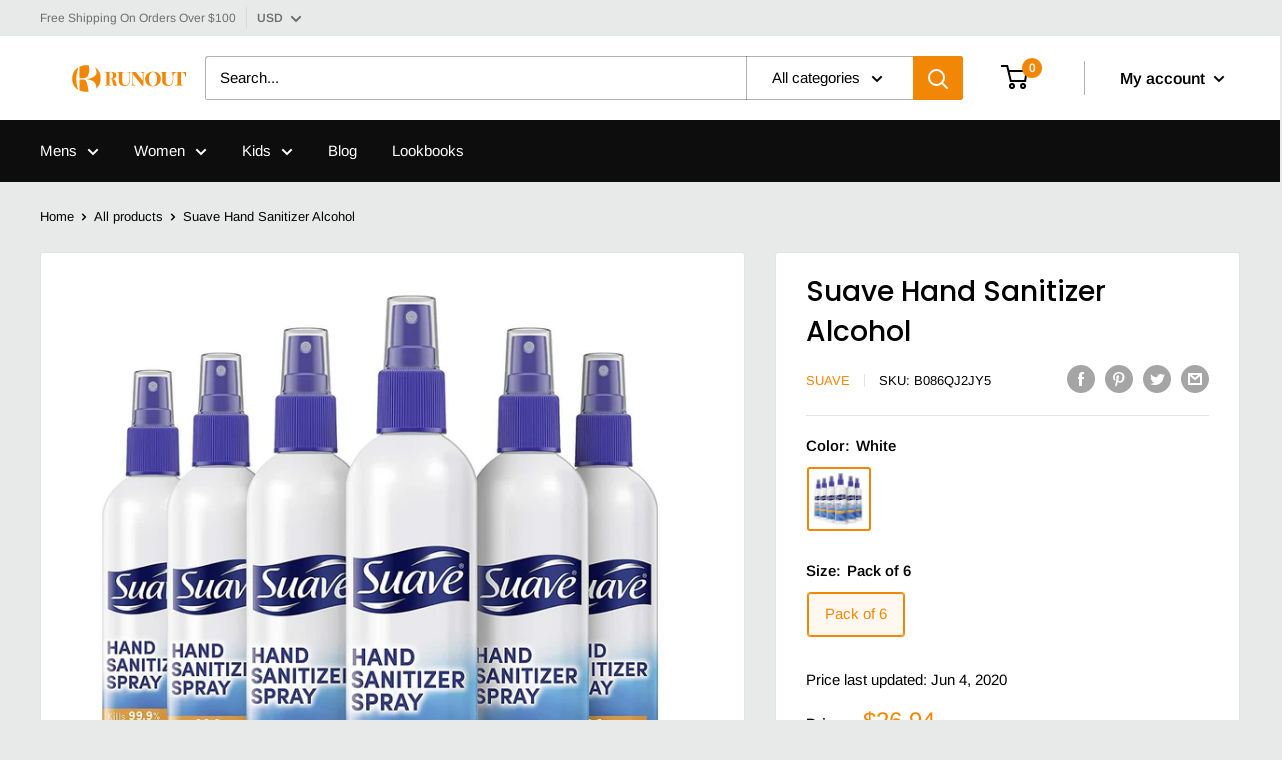

--- FILE ---
content_type: text/html; charset=utf-8
request_url: https://runout.com/products/suave-hand-sanitizer-alcohol-b086qj2jy5
body_size: 34714
content:
<!doctype html>

<html class="no-js" lang="en">
  <head>
    <meta charset="UTF-8">
    <meta http-equiv="X-UA-Compatible" content="IE=edge,chrome=1">
    <meta name="viewport" content="width=device-width, initial-scale=1.0, height=device-height, minimum-scale=1.0, maximum-scale=1.0">
    <meta name="theme-color" content="#f28705"><title>Suave Hand Sanitizer Alcohol &ndash; Runout.com
</title><meta name="description" content="Illness causing germs are all around us- at home, at work, and when you’re out and about. Suave Hand Sanitizer kills 99.9 percent of germs. Alcohol-based hand sanitizer helps eliminate over 99.9 percent of many common harmful germs and bacteria. This hand sanitizer formula can be used on hands when soap and water are n"><link rel="canonical" href="https://runout.com/products/suave-hand-sanitizer-alcohol-b086qj2jy5"><link rel="preload" as="style" href="//runout.com/cdn/shop/t/9/assets/theme.scss.css?v=176507064905601628241759259556">

    <meta property="og:type" content="product">
  <meta property="og:title" content="Suave Hand Sanitizer Alcohol"><meta property="og:image" content="http://runout.com/cdn/shop/products/B086QJ2JY5_1024x.jpg?v=1591200644">
    <meta property="og:image:secure_url" content="https://runout.com/cdn/shop/products/B086QJ2JY5_1024x.jpg?v=1591200644"><meta property="og:image" content="http://runout.com/cdn/shop/products/B086QJ2JY5-1_1024x.jpg?v=1591200644">
    <meta property="og:image:secure_url" content="https://runout.com/cdn/shop/products/B086QJ2JY5-1_1024x.jpg?v=1591200644"><meta property="og:image" content="http://runout.com/cdn/shop/products/B086QJ2JY5-2_1024x.jpg?v=1591200644">
    <meta property="og:image:secure_url" content="https://runout.com/cdn/shop/products/B086QJ2JY5-2_1024x.jpg?v=1591200644"><meta property="product:price:amount" content="26.94">
  <meta property="product:price:currency" content="USD"><meta property="og:description" content="Illness causing germs are all around us- at home, at work, and when you’re out and about. Suave Hand Sanitizer kills 99.9 percent of germs. Alcohol-based hand sanitizer helps eliminate over 99.9 percent of many common harmful germs and bacteria. This hand sanitizer formula can be used on hands when soap and water are n"><meta property="og:url" content="https://runout.com/products/suave-hand-sanitizer-alcohol-b086qj2jy5">
<meta property="og:site_name" content="Runout.com"><meta name="twitter:card" content="summary"><meta name="twitter:title" content="Suave Hand Sanitizer Alcohol">
  <meta name="twitter:description" content="Illness causing germs are all around us- at home, at work, and when you’re out and about. Suave Hand Sanitizer kills 99.9 percent of germs. Alcohol-based hand sanitizer helps eliminate over 99.9 percent of many common harmful germs and bacteria. This hand sanitizer formula can be used on hands when soap and water are not available. Travel hand sanitizer in a convenient 10 oz spray bottle fits easily on countertops or desks. To use, wet hands thoroughly with product and allow to dry without wiping. Rub lightly until dry. Do not rinse. Suave hand sanitizer kills 99.9 percent of germs (effective at eliminating over 99.9 percent of many common harmful germs and bacteria) This hand sanitizer formula should be used when soap and water are not available This antibacterial hand sanitizer has no added fragrance Suave hand sanitizer reduces bacteria">
  <meta name="twitter:image" content="https://runout.com/cdn/shop/products/B086QJ2JY5_600x600_crop_center.jpg?v=1591200644">
<link rel="preconnect" href="//fonts.shopifycdn.com">
    <link rel="dns-prefetch" href="//productreviews.shopifycdn.com">
    <link rel="dns-prefetch" href="//maps.googleapis.com">
    <link rel="dns-prefetch" href="//maps.gstatic.com">

    <script>window.performance && window.performance.mark && window.performance.mark('shopify.content_for_header.start');</script><meta id="shopify-digital-wallet" name="shopify-digital-wallet" content="/22820880420/digital_wallets/dialog">
<meta name="shopify-checkout-api-token" content="013bc5f95e0def283f1bb4f61834b89c">
<meta id="in-context-paypal-metadata" data-shop-id="22820880420" data-venmo-supported="true" data-environment="production" data-locale="en_US" data-paypal-v4="true" data-currency="USD">
<link rel="alternate" type="application/json+oembed" href="https://runout.com/products/suave-hand-sanitizer-alcohol-b086qj2jy5.oembed">
<script async="async" src="/checkouts/internal/preloads.js?locale=en-US"></script>
<script id="shopify-features" type="application/json">{"accessToken":"013bc5f95e0def283f1bb4f61834b89c","betas":["rich-media-storefront-analytics"],"domain":"runout.com","predictiveSearch":true,"shopId":22820880420,"locale":"en"}</script>
<script>var Shopify = Shopify || {};
Shopify.shop = "runout-com.myshopify.com";
Shopify.locale = "en";
Shopify.currency = {"active":"USD","rate":"1.0"};
Shopify.country = "US";
Shopify.theme = {"name":"Copy of Current Theme Brand Section","id":80405037092,"schema_name":"Warehouse","schema_version":"1.5.1","theme_store_id":871,"role":"main"};
Shopify.theme.handle = "null";
Shopify.theme.style = {"id":null,"handle":null};
Shopify.cdnHost = "runout.com/cdn";
Shopify.routes = Shopify.routes || {};
Shopify.routes.root = "/";</script>
<script type="module">!function(o){(o.Shopify=o.Shopify||{}).modules=!0}(window);</script>
<script>!function(o){function n(){var o=[];function n(){o.push(Array.prototype.slice.apply(arguments))}return n.q=o,n}var t=o.Shopify=o.Shopify||{};t.loadFeatures=n(),t.autoloadFeatures=n()}(window);</script>
<script id="shop-js-analytics" type="application/json">{"pageType":"product"}</script>
<script defer="defer" async type="module" src="//runout.com/cdn/shopifycloud/shop-js/modules/v2/client.init-shop-cart-sync_BdyHc3Nr.en.esm.js"></script>
<script defer="defer" async type="module" src="//runout.com/cdn/shopifycloud/shop-js/modules/v2/chunk.common_Daul8nwZ.esm.js"></script>
<script type="module">
  await import("//runout.com/cdn/shopifycloud/shop-js/modules/v2/client.init-shop-cart-sync_BdyHc3Nr.en.esm.js");
await import("//runout.com/cdn/shopifycloud/shop-js/modules/v2/chunk.common_Daul8nwZ.esm.js");

  window.Shopify.SignInWithShop?.initShopCartSync?.({"fedCMEnabled":true,"windoidEnabled":true});

</script>
<script>(function() {
  var isLoaded = false;
  function asyncLoad() {
    if (isLoaded) return;
    isLoaded = true;
    var urls = ["https:\/\/formbuilder.hulkapps.com\/skeletopapp.js?shop=runout-com.myshopify.com"];
    for (var i = 0; i < urls.length; i++) {
      var s = document.createElement('script');
      s.type = 'text/javascript';
      s.async = true;
      s.src = urls[i];
      var x = document.getElementsByTagName('script')[0];
      x.parentNode.insertBefore(s, x);
    }
  };
  if(window.attachEvent) {
    window.attachEvent('onload', asyncLoad);
  } else {
    window.addEventListener('load', asyncLoad, false);
  }
})();</script>
<script id="__st">var __st={"a":22820880420,"offset":28800,"reqid":"b53cd3af-cfaf-4a18-8793-55179851fb65-1769017758","pageurl":"runout.com\/products\/suave-hand-sanitizer-alcohol-b086qj2jy5","u":"358b7ab49d9b","p":"product","rtyp":"product","rid":4676063494180};</script>
<script>window.ShopifyPaypalV4VisibilityTracking = true;</script>
<script id="captcha-bootstrap">!function(){'use strict';const t='contact',e='account',n='new_comment',o=[[t,t],['blogs',n],['comments',n],[t,'customer']],c=[[e,'customer_login'],[e,'guest_login'],[e,'recover_customer_password'],[e,'create_customer']],r=t=>t.map((([t,e])=>`form[action*='/${t}']:not([data-nocaptcha='true']) input[name='form_type'][value='${e}']`)).join(','),a=t=>()=>t?[...document.querySelectorAll(t)].map((t=>t.form)):[];function s(){const t=[...o],e=r(t);return a(e)}const i='password',u='form_key',d=['recaptcha-v3-token','g-recaptcha-response','h-captcha-response',i],f=()=>{try{return window.sessionStorage}catch{return}},m='__shopify_v',_=t=>t.elements[u];function p(t,e,n=!1){try{const o=window.sessionStorage,c=JSON.parse(o.getItem(e)),{data:r}=function(t){const{data:e,action:n}=t;return t[m]||n?{data:e,action:n}:{data:t,action:n}}(c);for(const[e,n]of Object.entries(r))t.elements[e]&&(t.elements[e].value=n);n&&o.removeItem(e)}catch(o){console.error('form repopulation failed',{error:o})}}const l='form_type',E='cptcha';function T(t){t.dataset[E]=!0}const w=window,h=w.document,L='Shopify',v='ce_forms',y='captcha';let A=!1;((t,e)=>{const n=(g='f06e6c50-85a8-45c8-87d0-21a2b65856fe',I='https://cdn.shopify.com/shopifycloud/storefront-forms-hcaptcha/ce_storefront_forms_captcha_hcaptcha.v1.5.2.iife.js',D={infoText:'Protected by hCaptcha',privacyText:'Privacy',termsText:'Terms'},(t,e,n)=>{const o=w[L][v],c=o.bindForm;if(c)return c(t,g,e,D).then(n);var r;o.q.push([[t,g,e,D],n]),r=I,A||(h.body.append(Object.assign(h.createElement('script'),{id:'captcha-provider',async:!0,src:r})),A=!0)});var g,I,D;w[L]=w[L]||{},w[L][v]=w[L][v]||{},w[L][v].q=[],w[L][y]=w[L][y]||{},w[L][y].protect=function(t,e){n(t,void 0,e),T(t)},Object.freeze(w[L][y]),function(t,e,n,w,h,L){const[v,y,A,g]=function(t,e,n){const i=e?o:[],u=t?c:[],d=[...i,...u],f=r(d),m=r(i),_=r(d.filter((([t,e])=>n.includes(e))));return[a(f),a(m),a(_),s()]}(w,h,L),I=t=>{const e=t.target;return e instanceof HTMLFormElement?e:e&&e.form},D=t=>v().includes(t);t.addEventListener('submit',(t=>{const e=I(t);if(!e)return;const n=D(e)&&!e.dataset.hcaptchaBound&&!e.dataset.recaptchaBound,o=_(e),c=g().includes(e)&&(!o||!o.value);(n||c)&&t.preventDefault(),c&&!n&&(function(t){try{if(!f())return;!function(t){const e=f();if(!e)return;const n=_(t);if(!n)return;const o=n.value;o&&e.removeItem(o)}(t);const e=Array.from(Array(32),(()=>Math.random().toString(36)[2])).join('');!function(t,e){_(t)||t.append(Object.assign(document.createElement('input'),{type:'hidden',name:u})),t.elements[u].value=e}(t,e),function(t,e){const n=f();if(!n)return;const o=[...t.querySelectorAll(`input[type='${i}']`)].map((({name:t})=>t)),c=[...d,...o],r={};for(const[a,s]of new FormData(t).entries())c.includes(a)||(r[a]=s);n.setItem(e,JSON.stringify({[m]:1,action:t.action,data:r}))}(t,e)}catch(e){console.error('failed to persist form',e)}}(e),e.submit())}));const S=(t,e)=>{t&&!t.dataset[E]&&(n(t,e.some((e=>e===t))),T(t))};for(const o of['focusin','change'])t.addEventListener(o,(t=>{const e=I(t);D(e)&&S(e,y())}));const B=e.get('form_key'),M=e.get(l),P=B&&M;t.addEventListener('DOMContentLoaded',(()=>{const t=y();if(P)for(const e of t)e.elements[l].value===M&&p(e,B);[...new Set([...A(),...v().filter((t=>'true'===t.dataset.shopifyCaptcha))])].forEach((e=>S(e,t)))}))}(h,new URLSearchParams(w.location.search),n,t,e,['guest_login'])})(!0,!0)}();</script>
<script integrity="sha256-4kQ18oKyAcykRKYeNunJcIwy7WH5gtpwJnB7kiuLZ1E=" data-source-attribution="shopify.loadfeatures" defer="defer" src="//runout.com/cdn/shopifycloud/storefront/assets/storefront/load_feature-a0a9edcb.js" crossorigin="anonymous"></script>
<script data-source-attribution="shopify.dynamic_checkout.dynamic.init">var Shopify=Shopify||{};Shopify.PaymentButton=Shopify.PaymentButton||{isStorefrontPortableWallets:!0,init:function(){window.Shopify.PaymentButton.init=function(){};var t=document.createElement("script");t.src="https://runout.com/cdn/shopifycloud/portable-wallets/latest/portable-wallets.en.js",t.type="module",document.head.appendChild(t)}};
</script>
<script data-source-attribution="shopify.dynamic_checkout.buyer_consent">
  function portableWalletsHideBuyerConsent(e){var t=document.getElementById("shopify-buyer-consent"),n=document.getElementById("shopify-subscription-policy-button");t&&n&&(t.classList.add("hidden"),t.setAttribute("aria-hidden","true"),n.removeEventListener("click",e))}function portableWalletsShowBuyerConsent(e){var t=document.getElementById("shopify-buyer-consent"),n=document.getElementById("shopify-subscription-policy-button");t&&n&&(t.classList.remove("hidden"),t.removeAttribute("aria-hidden"),n.addEventListener("click",e))}window.Shopify?.PaymentButton&&(window.Shopify.PaymentButton.hideBuyerConsent=portableWalletsHideBuyerConsent,window.Shopify.PaymentButton.showBuyerConsent=portableWalletsShowBuyerConsent);
</script>
<script>
  function portableWalletsCleanup(e){e&&e.src&&console.error("Failed to load portable wallets script "+e.src);var t=document.querySelectorAll("shopify-accelerated-checkout .shopify-payment-button__skeleton, shopify-accelerated-checkout-cart .wallet-cart-button__skeleton"),e=document.getElementById("shopify-buyer-consent");for(let e=0;e<t.length;e++)t[e].remove();e&&e.remove()}function portableWalletsNotLoadedAsModule(e){e instanceof ErrorEvent&&"string"==typeof e.message&&e.message.includes("import.meta")&&"string"==typeof e.filename&&e.filename.includes("portable-wallets")&&(window.removeEventListener("error",portableWalletsNotLoadedAsModule),window.Shopify.PaymentButton.failedToLoad=e,"loading"===document.readyState?document.addEventListener("DOMContentLoaded",window.Shopify.PaymentButton.init):window.Shopify.PaymentButton.init())}window.addEventListener("error",portableWalletsNotLoadedAsModule);
</script>

<script type="module" src="https://runout.com/cdn/shopifycloud/portable-wallets/latest/portable-wallets.en.js" onError="portableWalletsCleanup(this)" crossorigin="anonymous"></script>
<script nomodule>
  document.addEventListener("DOMContentLoaded", portableWalletsCleanup);
</script>

<link id="shopify-accelerated-checkout-styles" rel="stylesheet" media="screen" href="https://runout.com/cdn/shopifycloud/portable-wallets/latest/accelerated-checkout-backwards-compat.css" crossorigin="anonymous">
<style id="shopify-accelerated-checkout-cart">
        #shopify-buyer-consent {
  margin-top: 1em;
  display: inline-block;
  width: 100%;
}

#shopify-buyer-consent.hidden {
  display: none;
}

#shopify-subscription-policy-button {
  background: none;
  border: none;
  padding: 0;
  text-decoration: underline;
  font-size: inherit;
  cursor: pointer;
}

#shopify-subscription-policy-button::before {
  box-shadow: none;
}

      </style>

<script>window.performance && window.performance.mark && window.performance.mark('shopify.content_for_header.end');</script>

    
  <script type="application/ld+json">
  {
    "@context": "http://schema.org",
    "@type": "Product",
    "offers": [{
          "@type": "Offer",
          "name": "White \/ Pack of 6 \/ https:\/\/amzn.to\/36TBj0m",
          "availability":"https://schema.org/InStock",
          "price": "26.94",
          "priceCurrency": "USD",
          "priceValidUntil": "2026-02-01","sku": "B086QJ2JY5","url": "/products/suave-hand-sanitizer-alcohol-b086qj2jy5/products/suave-hand-sanitizer-alcohol-b086qj2jy5?variant=32074598842404"
        }
],

    "brand": {
      "name": "Suave"
    },
    "name": "Suave Hand Sanitizer Alcohol",
    "description": "Illness causing germs are all around us- at home, at work, and when you’re out and about. Suave Hand Sanitizer kills 99.9 percent of germs. Alcohol-based hand sanitizer helps eliminate over 99.9 percent of many common harmful germs and bacteria. This hand sanitizer formula can be used on hands when soap and water are not available. Travel hand sanitizer in a convenient 10 oz spray bottle fits easily on countertops or desks. To use, wet hands thoroughly with product and allow to dry without wiping. Rub lightly until dry. Do not rinse.\nSuave hand sanitizer kills 99.9 percent of germs (effective at eliminating over 99.9 percent of many common harmful germs and bacteria)\nThis hand sanitizer formula should be used when soap and water are not available\nThis antibacterial hand sanitizer has no added fragrance\nSuave hand sanitizer reduces bacteria on the hands\nWet hands thoroughly with our antibacterial hand sanitizer and allow to dry without wiping. Rub lightly until dry. Do not rinse\nTravel hand sanitizer in a convenient 10 oz spray bottle fits easily on countertops or desks\n",
    "category": "Hand Sanitizer",
    "url": "/products/suave-hand-sanitizer-alcohol-b086qj2jy5/products/suave-hand-sanitizer-alcohol-b086qj2jy5",
    "sku": "B086QJ2JY5",
    "image": {
      "@type": "ImageObject",
      "url": "https://runout.com/cdn/shop/products/B086QJ2JY5_1024x.jpg?v=1591200644",
      "image": "https://runout.com/cdn/shop/products/B086QJ2JY5_1024x.jpg?v=1591200644",
      "name": "Suave Hand Sanitizer Alcohol",
      "width": "1024",
      "height": "1024"
    }
  }
  </script>


    <script>
      // This allows to expose several variables to the global scope, to be used in scripts
      window.theme = {
        template: "product",
        localeRootUrl: '',
        shopCurrency: "USD",
        cartCount: 0,
        customerId: null,
        moneyFormat: "${{amount}}",
        moneyWithCurrencyFormat: "${{amount}} USD",
        useNativeMultiCurrency: false,
        currencyConversionEnabled: true,
        currencyConversionMoneyFormat: "money_format",
        currencyConversionRoundAmounts: false,
        showDiscount: true,
        discountMode: "percentage",
        searchMode: "product,article,page",
        cartType: "drawer"
      };

      window.languages = {
        collectionOnSaleLabel: "Save {{savings}}",
        productFormUnavailable: "Unavailable",
        productFormAddToCart: "Add to cart",
        productFormSoldOut: "Sold out",
        shippingEstimatorNoResults: "No shipping could be found for your address.",
        shippingEstimatorOneResult: "There is one shipping rate for your address:",
        shippingEstimatorMultipleResults: "There are {{count}} shipping rates for your address:",
        shippingEstimatorErrors: "There are some errors:"
      };

      window.lazySizesConfig = {
        loadHidden: false,
        hFac: 0.8,
        expFactor: 3,
        customMedia: {
          '--phone': '(max-width: 640px)',
          '--tablet': '(min-width: 641px) and (max-width: 1023px)',
          '--lap': '(min-width: 1024px)'
        }
      };

      document.documentElement.className = document.documentElement.className.replace('no-js', 'js');

      // This code is done to force reload the page when the back button is hit (which allows to fix stale data on cart, for instance)
      if (performance.navigation.type === 2) {
        location.reload(true);
      }
    </script>
    <script src="https://cdnjs.cloudflare.com/ajax/libs/jquery/3.4.1/jquery.min.js" integrity="sha256-CSXorXvZcTkaix6Yvo6HppcZGetbYMGWSFlBw8HfCJo=" crossorigin="anonymous"></script>
    <script src="//runout.com/cdn/shop/t/9/assets/lazysizes.min.js?v=38423348123636194381584412340" async></script>

    
    <script src="//cdn.shopify.com/s/javascripts/currencies.js" defer></script>
    
<script src="//polyfill-fastly.net/v3/polyfill.min.js?unknown=polyfill&features=fetch,Element.prototype.closest,Element.prototype.matches,Element.prototype.remove,Element.prototype.classList,Array.prototype.includes,Array.prototype.fill,String.prototype.includes,String.prototype.padStart,Object.assign,CustomEvent,Intl,URL,DOMTokenList,IntersectionObserver,IntersectionObserverEntry" defer></script>
    <script src="//runout.com/cdn/shop/t/9/assets/libs.min.js?v=36629197183099365621584412340" defer></script>
    <script src="//runout.com/cdn/shop/t/9/assets/theme.js?v=84088030004565348101585136449" defer></script>

	
    <link rel="stylesheet" href="//runout.com/cdn/shop/t/9/assets/theme.scss.css?v=176507064905601628241759259556">	
    <link rel="stylesheet" href="//runout.com/cdn/shop/t/9/assets/product-grid-custom-style.css?v=94875394563568233571584412341">
	
    <link rel="stylesheet" href="https://cdnjs.cloudflare.com/ajax/libs/slick-carousel/1.9.0/slick-theme.min.css" integrity="sha256-4hqlsNP9KM6+2eA8VUT0kk4RsMRTeS7QGHIM+MZ5sLY=" crossorigin="anonymous" />
    <link rel="stylesheet" type="text/css" href="//cdn.jsdelivr.net/npm/slick-carousel@1.8.1/slick/slick.css"/>
    <link rel="stylesheet" href="//runout.com/cdn/shop/t/9/assets/custom.css?v=116276950156148098321588093041">
  <link href="https://monorail-edge.shopifysvc.com" rel="dns-prefetch">
<script>(function(){if ("sendBeacon" in navigator && "performance" in window) {try {var session_token_from_headers = performance.getEntriesByType('navigation')[0].serverTiming.find(x => x.name == '_s').description;} catch {var session_token_from_headers = undefined;}var session_cookie_matches = document.cookie.match(/_shopify_s=([^;]*)/);var session_token_from_cookie = session_cookie_matches && session_cookie_matches.length === 2 ? session_cookie_matches[1] : "";var session_token = session_token_from_headers || session_token_from_cookie || "";function handle_abandonment_event(e) {var entries = performance.getEntries().filter(function(entry) {return /monorail-edge.shopifysvc.com/.test(entry.name);});if (!window.abandonment_tracked && entries.length === 0) {window.abandonment_tracked = true;var currentMs = Date.now();var navigation_start = performance.timing.navigationStart;var payload = {shop_id: 22820880420,url: window.location.href,navigation_start,duration: currentMs - navigation_start,session_token,page_type: "product"};window.navigator.sendBeacon("https://monorail-edge.shopifysvc.com/v1/produce", JSON.stringify({schema_id: "online_store_buyer_site_abandonment/1.1",payload: payload,metadata: {event_created_at_ms: currentMs,event_sent_at_ms: currentMs}}));}}window.addEventListener('pagehide', handle_abandonment_event);}}());</script>
<script id="web-pixels-manager-setup">(function e(e,d,r,n,o){if(void 0===o&&(o={}),!Boolean(null===(a=null===(i=window.Shopify)||void 0===i?void 0:i.analytics)||void 0===a?void 0:a.replayQueue)){var i,a;window.Shopify=window.Shopify||{};var t=window.Shopify;t.analytics=t.analytics||{};var s=t.analytics;s.replayQueue=[],s.publish=function(e,d,r){return s.replayQueue.push([e,d,r]),!0};try{self.performance.mark("wpm:start")}catch(e){}var l=function(){var e={modern:/Edge?\/(1{2}[4-9]|1[2-9]\d|[2-9]\d{2}|\d{4,})\.\d+(\.\d+|)|Firefox\/(1{2}[4-9]|1[2-9]\d|[2-9]\d{2}|\d{4,})\.\d+(\.\d+|)|Chrom(ium|e)\/(9{2}|\d{3,})\.\d+(\.\d+|)|(Maci|X1{2}).+ Version\/(15\.\d+|(1[6-9]|[2-9]\d|\d{3,})\.\d+)([,.]\d+|)( \(\w+\)|)( Mobile\/\w+|) Safari\/|Chrome.+OPR\/(9{2}|\d{3,})\.\d+\.\d+|(CPU[ +]OS|iPhone[ +]OS|CPU[ +]iPhone|CPU IPhone OS|CPU iPad OS)[ +]+(15[._]\d+|(1[6-9]|[2-9]\d|\d{3,})[._]\d+)([._]\d+|)|Android:?[ /-](13[3-9]|1[4-9]\d|[2-9]\d{2}|\d{4,})(\.\d+|)(\.\d+|)|Android.+Firefox\/(13[5-9]|1[4-9]\d|[2-9]\d{2}|\d{4,})\.\d+(\.\d+|)|Android.+Chrom(ium|e)\/(13[3-9]|1[4-9]\d|[2-9]\d{2}|\d{4,})\.\d+(\.\d+|)|SamsungBrowser\/([2-9]\d|\d{3,})\.\d+/,legacy:/Edge?\/(1[6-9]|[2-9]\d|\d{3,})\.\d+(\.\d+|)|Firefox\/(5[4-9]|[6-9]\d|\d{3,})\.\d+(\.\d+|)|Chrom(ium|e)\/(5[1-9]|[6-9]\d|\d{3,})\.\d+(\.\d+|)([\d.]+$|.*Safari\/(?![\d.]+ Edge\/[\d.]+$))|(Maci|X1{2}).+ Version\/(10\.\d+|(1[1-9]|[2-9]\d|\d{3,})\.\d+)([,.]\d+|)( \(\w+\)|)( Mobile\/\w+|) Safari\/|Chrome.+OPR\/(3[89]|[4-9]\d|\d{3,})\.\d+\.\d+|(CPU[ +]OS|iPhone[ +]OS|CPU[ +]iPhone|CPU IPhone OS|CPU iPad OS)[ +]+(10[._]\d+|(1[1-9]|[2-9]\d|\d{3,})[._]\d+)([._]\d+|)|Android:?[ /-](13[3-9]|1[4-9]\d|[2-9]\d{2}|\d{4,})(\.\d+|)(\.\d+|)|Mobile Safari.+OPR\/([89]\d|\d{3,})\.\d+\.\d+|Android.+Firefox\/(13[5-9]|1[4-9]\d|[2-9]\d{2}|\d{4,})\.\d+(\.\d+|)|Android.+Chrom(ium|e)\/(13[3-9]|1[4-9]\d|[2-9]\d{2}|\d{4,})\.\d+(\.\d+|)|Android.+(UC? ?Browser|UCWEB|U3)[ /]?(15\.([5-9]|\d{2,})|(1[6-9]|[2-9]\d|\d{3,})\.\d+)\.\d+|SamsungBrowser\/(5\.\d+|([6-9]|\d{2,})\.\d+)|Android.+MQ{2}Browser\/(14(\.(9|\d{2,})|)|(1[5-9]|[2-9]\d|\d{3,})(\.\d+|))(\.\d+|)|K[Aa][Ii]OS\/(3\.\d+|([4-9]|\d{2,})\.\d+)(\.\d+|)/},d=e.modern,r=e.legacy,n=navigator.userAgent;return n.match(d)?"modern":n.match(r)?"legacy":"unknown"}(),u="modern"===l?"modern":"legacy",c=(null!=n?n:{modern:"",legacy:""})[u],f=function(e){return[e.baseUrl,"/wpm","/b",e.hashVersion,"modern"===e.buildTarget?"m":"l",".js"].join("")}({baseUrl:d,hashVersion:r,buildTarget:u}),m=function(e){var d=e.version,r=e.bundleTarget,n=e.surface,o=e.pageUrl,i=e.monorailEndpoint;return{emit:function(e){var a=e.status,t=e.errorMsg,s=(new Date).getTime(),l=JSON.stringify({metadata:{event_sent_at_ms:s},events:[{schema_id:"web_pixels_manager_load/3.1",payload:{version:d,bundle_target:r,page_url:o,status:a,surface:n,error_msg:t},metadata:{event_created_at_ms:s}}]});if(!i)return console&&console.warn&&console.warn("[Web Pixels Manager] No Monorail endpoint provided, skipping logging."),!1;try{return self.navigator.sendBeacon.bind(self.navigator)(i,l)}catch(e){}var u=new XMLHttpRequest;try{return u.open("POST",i,!0),u.setRequestHeader("Content-Type","text/plain"),u.send(l),!0}catch(e){return console&&console.warn&&console.warn("[Web Pixels Manager] Got an unhandled error while logging to Monorail."),!1}}}}({version:r,bundleTarget:l,surface:e.surface,pageUrl:self.location.href,monorailEndpoint:e.monorailEndpoint});try{o.browserTarget=l,function(e){var d=e.src,r=e.async,n=void 0===r||r,o=e.onload,i=e.onerror,a=e.sri,t=e.scriptDataAttributes,s=void 0===t?{}:t,l=document.createElement("script"),u=document.querySelector("head"),c=document.querySelector("body");if(l.async=n,l.src=d,a&&(l.integrity=a,l.crossOrigin="anonymous"),s)for(var f in s)if(Object.prototype.hasOwnProperty.call(s,f))try{l.dataset[f]=s[f]}catch(e){}if(o&&l.addEventListener("load",o),i&&l.addEventListener("error",i),u)u.appendChild(l);else{if(!c)throw new Error("Did not find a head or body element to append the script");c.appendChild(l)}}({src:f,async:!0,onload:function(){if(!function(){var e,d;return Boolean(null===(d=null===(e=window.Shopify)||void 0===e?void 0:e.analytics)||void 0===d?void 0:d.initialized)}()){var d=window.webPixelsManager.init(e)||void 0;if(d){var r=window.Shopify.analytics;r.replayQueue.forEach((function(e){var r=e[0],n=e[1],o=e[2];d.publishCustomEvent(r,n,o)})),r.replayQueue=[],r.publish=d.publishCustomEvent,r.visitor=d.visitor,r.initialized=!0}}},onerror:function(){return m.emit({status:"failed",errorMsg:"".concat(f," has failed to load")})},sri:function(e){var d=/^sha384-[A-Za-z0-9+/=]+$/;return"string"==typeof e&&d.test(e)}(c)?c:"",scriptDataAttributes:o}),m.emit({status:"loading"})}catch(e){m.emit({status:"failed",errorMsg:(null==e?void 0:e.message)||"Unknown error"})}}})({shopId: 22820880420,storefrontBaseUrl: "https://runout.com",extensionsBaseUrl: "https://extensions.shopifycdn.com/cdn/shopifycloud/web-pixels-manager",monorailEndpoint: "https://monorail-edge.shopifysvc.com/unstable/produce_batch",surface: "storefront-renderer",enabledBetaFlags: ["2dca8a86"],webPixelsConfigList: [{"id":"93290684","eventPayloadVersion":"v1","runtimeContext":"LAX","scriptVersion":"1","type":"CUSTOM","privacyPurposes":["ANALYTICS"],"name":"Google Analytics tag (migrated)"},{"id":"shopify-app-pixel","configuration":"{}","eventPayloadVersion":"v1","runtimeContext":"STRICT","scriptVersion":"0450","apiClientId":"shopify-pixel","type":"APP","privacyPurposes":["ANALYTICS","MARKETING"]},{"id":"shopify-custom-pixel","eventPayloadVersion":"v1","runtimeContext":"LAX","scriptVersion":"0450","apiClientId":"shopify-pixel","type":"CUSTOM","privacyPurposes":["ANALYTICS","MARKETING"]}],isMerchantRequest: false,initData: {"shop":{"name":"Runout.com","paymentSettings":{"currencyCode":"USD"},"myshopifyDomain":"runout-com.myshopify.com","countryCode":"US","storefrontUrl":"https:\/\/runout.com"},"customer":null,"cart":null,"checkout":null,"productVariants":[{"price":{"amount":26.94,"currencyCode":"USD"},"product":{"title":"Suave Hand Sanitizer Alcohol","vendor":"Suave","id":"4676063494180","untranslatedTitle":"Suave Hand Sanitizer Alcohol","url":"\/products\/suave-hand-sanitizer-alcohol-b086qj2jy5","type":"Hand Sanitizer"},"id":"32074598842404","image":{"src":"\/\/runout.com\/cdn\/shop\/products\/B086QJ2JY5.jpg?v=1591200644"},"sku":"B086QJ2JY5","title":"White \/ Pack of 6 \/ https:\/\/amzn.to\/36TBj0m","untranslatedTitle":"White \/ Pack of 6 \/ https:\/\/amzn.to\/36TBj0m"}],"purchasingCompany":null},},"https://runout.com/cdn","fcfee988w5aeb613cpc8e4bc33m6693e112",{"modern":"","legacy":""},{"shopId":"22820880420","storefrontBaseUrl":"https:\/\/runout.com","extensionBaseUrl":"https:\/\/extensions.shopifycdn.com\/cdn\/shopifycloud\/web-pixels-manager","surface":"storefront-renderer","enabledBetaFlags":"[\"2dca8a86\"]","isMerchantRequest":"false","hashVersion":"fcfee988w5aeb613cpc8e4bc33m6693e112","publish":"custom","events":"[[\"page_viewed\",{}],[\"product_viewed\",{\"productVariant\":{\"price\":{\"amount\":26.94,\"currencyCode\":\"USD\"},\"product\":{\"title\":\"Suave Hand Sanitizer Alcohol\",\"vendor\":\"Suave\",\"id\":\"4676063494180\",\"untranslatedTitle\":\"Suave Hand Sanitizer Alcohol\",\"url\":\"\/products\/suave-hand-sanitizer-alcohol-b086qj2jy5\",\"type\":\"Hand Sanitizer\"},\"id\":\"32074598842404\",\"image\":{\"src\":\"\/\/runout.com\/cdn\/shop\/products\/B086QJ2JY5.jpg?v=1591200644\"},\"sku\":\"B086QJ2JY5\",\"title\":\"White \/ Pack of 6 \/ https:\/\/amzn.to\/36TBj0m\",\"untranslatedTitle\":\"White \/ Pack of 6 \/ https:\/\/amzn.to\/36TBj0m\"}}]]"});</script><script>
  window.ShopifyAnalytics = window.ShopifyAnalytics || {};
  window.ShopifyAnalytics.meta = window.ShopifyAnalytics.meta || {};
  window.ShopifyAnalytics.meta.currency = 'USD';
  var meta = {"product":{"id":4676063494180,"gid":"gid:\/\/shopify\/Product\/4676063494180","vendor":"Suave","type":"Hand Sanitizer","handle":"suave-hand-sanitizer-alcohol-b086qj2jy5","variants":[{"id":32074598842404,"price":2694,"name":"Suave Hand Sanitizer Alcohol - White \/ Pack of 6 \/ https:\/\/amzn.to\/36TBj0m","public_title":"White \/ Pack of 6 \/ https:\/\/amzn.to\/36TBj0m","sku":"B086QJ2JY5"}],"remote":false},"page":{"pageType":"product","resourceType":"product","resourceId":4676063494180,"requestId":"b53cd3af-cfaf-4a18-8793-55179851fb65-1769017758"}};
  for (var attr in meta) {
    window.ShopifyAnalytics.meta[attr] = meta[attr];
  }
</script>
<script class="analytics">
  (function () {
    var customDocumentWrite = function(content) {
      var jquery = null;

      if (window.jQuery) {
        jquery = window.jQuery;
      } else if (window.Checkout && window.Checkout.$) {
        jquery = window.Checkout.$;
      }

      if (jquery) {
        jquery('body').append(content);
      }
    };

    var hasLoggedConversion = function(token) {
      if (token) {
        return document.cookie.indexOf('loggedConversion=' + token) !== -1;
      }
      return false;
    }

    var setCookieIfConversion = function(token) {
      if (token) {
        var twoMonthsFromNow = new Date(Date.now());
        twoMonthsFromNow.setMonth(twoMonthsFromNow.getMonth() + 2);

        document.cookie = 'loggedConversion=' + token + '; expires=' + twoMonthsFromNow;
      }
    }

    var trekkie = window.ShopifyAnalytics.lib = window.trekkie = window.trekkie || [];
    if (trekkie.integrations) {
      return;
    }
    trekkie.methods = [
      'identify',
      'page',
      'ready',
      'track',
      'trackForm',
      'trackLink'
    ];
    trekkie.factory = function(method) {
      return function() {
        var args = Array.prototype.slice.call(arguments);
        args.unshift(method);
        trekkie.push(args);
        return trekkie;
      };
    };
    for (var i = 0; i < trekkie.methods.length; i++) {
      var key = trekkie.methods[i];
      trekkie[key] = trekkie.factory(key);
    }
    trekkie.load = function(config) {
      trekkie.config = config || {};
      trekkie.config.initialDocumentCookie = document.cookie;
      var first = document.getElementsByTagName('script')[0];
      var script = document.createElement('script');
      script.type = 'text/javascript';
      script.onerror = function(e) {
        var scriptFallback = document.createElement('script');
        scriptFallback.type = 'text/javascript';
        scriptFallback.onerror = function(error) {
                var Monorail = {
      produce: function produce(monorailDomain, schemaId, payload) {
        var currentMs = new Date().getTime();
        var event = {
          schema_id: schemaId,
          payload: payload,
          metadata: {
            event_created_at_ms: currentMs,
            event_sent_at_ms: currentMs
          }
        };
        return Monorail.sendRequest("https://" + monorailDomain + "/v1/produce", JSON.stringify(event));
      },
      sendRequest: function sendRequest(endpointUrl, payload) {
        // Try the sendBeacon API
        if (window && window.navigator && typeof window.navigator.sendBeacon === 'function' && typeof window.Blob === 'function' && !Monorail.isIos12()) {
          var blobData = new window.Blob([payload], {
            type: 'text/plain'
          });

          if (window.navigator.sendBeacon(endpointUrl, blobData)) {
            return true;
          } // sendBeacon was not successful

        } // XHR beacon

        var xhr = new XMLHttpRequest();

        try {
          xhr.open('POST', endpointUrl);
          xhr.setRequestHeader('Content-Type', 'text/plain');
          xhr.send(payload);
        } catch (e) {
          console.log(e);
        }

        return false;
      },
      isIos12: function isIos12() {
        return window.navigator.userAgent.lastIndexOf('iPhone; CPU iPhone OS 12_') !== -1 || window.navigator.userAgent.lastIndexOf('iPad; CPU OS 12_') !== -1;
      }
    };
    Monorail.produce('monorail-edge.shopifysvc.com',
      'trekkie_storefront_load_errors/1.1',
      {shop_id: 22820880420,
      theme_id: 80405037092,
      app_name: "storefront",
      context_url: window.location.href,
      source_url: "//runout.com/cdn/s/trekkie.storefront.cd680fe47e6c39ca5d5df5f0a32d569bc48c0f27.min.js"});

        };
        scriptFallback.async = true;
        scriptFallback.src = '//runout.com/cdn/s/trekkie.storefront.cd680fe47e6c39ca5d5df5f0a32d569bc48c0f27.min.js';
        first.parentNode.insertBefore(scriptFallback, first);
      };
      script.async = true;
      script.src = '//runout.com/cdn/s/trekkie.storefront.cd680fe47e6c39ca5d5df5f0a32d569bc48c0f27.min.js';
      first.parentNode.insertBefore(script, first);
    };
    trekkie.load(
      {"Trekkie":{"appName":"storefront","development":false,"defaultAttributes":{"shopId":22820880420,"isMerchantRequest":null,"themeId":80405037092,"themeCityHash":"4884823958588662640","contentLanguage":"en","currency":"USD","eventMetadataId":"6707454c-4cb4-495b-b448-28de554c3188"},"isServerSideCookieWritingEnabled":true,"monorailRegion":"shop_domain","enabledBetaFlags":["65f19447"]},"Session Attribution":{},"S2S":{"facebookCapiEnabled":false,"source":"trekkie-storefront-renderer","apiClientId":580111}}
    );

    var loaded = false;
    trekkie.ready(function() {
      if (loaded) return;
      loaded = true;

      window.ShopifyAnalytics.lib = window.trekkie;

      var originalDocumentWrite = document.write;
      document.write = customDocumentWrite;
      try { window.ShopifyAnalytics.merchantGoogleAnalytics.call(this); } catch(error) {};
      document.write = originalDocumentWrite;

      window.ShopifyAnalytics.lib.page(null,{"pageType":"product","resourceType":"product","resourceId":4676063494180,"requestId":"b53cd3af-cfaf-4a18-8793-55179851fb65-1769017758","shopifyEmitted":true});

      var match = window.location.pathname.match(/checkouts\/(.+)\/(thank_you|post_purchase)/)
      var token = match? match[1]: undefined;
      if (!hasLoggedConversion(token)) {
        setCookieIfConversion(token);
        window.ShopifyAnalytics.lib.track("Viewed Product",{"currency":"USD","variantId":32074598842404,"productId":4676063494180,"productGid":"gid:\/\/shopify\/Product\/4676063494180","name":"Suave Hand Sanitizer Alcohol - White \/ Pack of 6 \/ https:\/\/amzn.to\/36TBj0m","price":"26.94","sku":"B086QJ2JY5","brand":"Suave","variant":"White \/ Pack of 6 \/ https:\/\/amzn.to\/36TBj0m","category":"Hand Sanitizer","nonInteraction":true,"remote":false},undefined,undefined,{"shopifyEmitted":true});
      window.ShopifyAnalytics.lib.track("monorail:\/\/trekkie_storefront_viewed_product\/1.1",{"currency":"USD","variantId":32074598842404,"productId":4676063494180,"productGid":"gid:\/\/shopify\/Product\/4676063494180","name":"Suave Hand Sanitizer Alcohol - White \/ Pack of 6 \/ https:\/\/amzn.to\/36TBj0m","price":"26.94","sku":"B086QJ2JY5","brand":"Suave","variant":"White \/ Pack of 6 \/ https:\/\/amzn.to\/36TBj0m","category":"Hand Sanitizer","nonInteraction":true,"remote":false,"referer":"https:\/\/runout.com\/products\/suave-hand-sanitizer-alcohol-b086qj2jy5"});
      }
    });


        var eventsListenerScript = document.createElement('script');
        eventsListenerScript.async = true;
        eventsListenerScript.src = "//runout.com/cdn/shopifycloud/storefront/assets/shop_events_listener-3da45d37.js";
        document.getElementsByTagName('head')[0].appendChild(eventsListenerScript);

})();</script>
  <script>
  if (!window.ga || (window.ga && typeof window.ga !== 'function')) {
    window.ga = function ga() {
      (window.ga.q = window.ga.q || []).push(arguments);
      if (window.Shopify && window.Shopify.analytics && typeof window.Shopify.analytics.publish === 'function') {
        window.Shopify.analytics.publish("ga_stub_called", {}, {sendTo: "google_osp_migration"});
      }
      console.error("Shopify's Google Analytics stub called with:", Array.from(arguments), "\nSee https://help.shopify.com/manual/promoting-marketing/pixels/pixel-migration#google for more information.");
    };
    if (window.Shopify && window.Shopify.analytics && typeof window.Shopify.analytics.publish === 'function') {
      window.Shopify.analytics.publish("ga_stub_initialized", {}, {sendTo: "google_osp_migration"});
    }
  }
</script>
<script
  defer
  src="https://runout.com/cdn/shopifycloud/perf-kit/shopify-perf-kit-3.0.4.min.js"
  data-application="storefront-renderer"
  data-shop-id="22820880420"
  data-render-region="gcp-us-central1"
  data-page-type="product"
  data-theme-instance-id="80405037092"
  data-theme-name="Warehouse"
  data-theme-version="1.5.1"
  data-monorail-region="shop_domain"
  data-resource-timing-sampling-rate="10"
  data-shs="true"
  data-shs-beacon="true"
  data-shs-export-with-fetch="true"
  data-shs-logs-sample-rate="1"
  data-shs-beacon-endpoint="https://runout.com/api/collect"
></script>
</head>

  <body class="warehouse--v1  template-product">
    <span class="loading-bar"></span>

    <div id="shopify-section-announcement-bar" class="shopify-section"><section data-section-id="announcement-bar" data-section-type="announcement-bar" data-section-settings='{
    "showNewsletter": false
  }'><div class="announcement-bar">
      <div class="container">
        <div class="announcement-bar__inner announcement-bar__inner-custom"><p class="announcement-bar__content announcement-bar__content--left">Free Shipping On Orders Over $100</p><div class="header__action-item header__action-item--currency custom-currency-section hidden-pocket">
<!--               <span class="header__action-item-title">Currency</span> -->

              <div class="header__action-item-content">
                <button class="header__action-item-link" data-action="toggle-popover" aria-controls="desktop-currency-selector" aria-expanded="false"><span class="currency-selector__value">USD</span> <svg class="icon icon--arrow-bottom" viewBox="0 0 12 8" role="presentation">
      <path stroke="currentColor" stroke-width="2" d="M10 2L6 6 2 2" fill="none" stroke-linecap="square"></path>
    </svg></button>

                <div id="desktop-currency-selector" class="popover popover--currency" aria-hidden="true"><svg class="icon icon--nav-triangle-borderless" viewBox="0 0 20 9" role="presentation">
      <path d="M.47108938 9c.2694725-.26871321.57077721-.56867841.90388257-.89986354C3.12384116 6.36134886 5.74788116 3.76338565 9.2467995.30653888c.4145057-.4095171 1.0844277-.40860098 1.4977971.00205122L19.4935156 9H.47108938z" fill="#ffffff"></path>
    </svg><div class="popover__inner popover__inner--no-padding">
                    <div class="popover__linklist"><button class="popover__link-item" data-action="select-currency" data-currency-code="USD">USD</button><button class="popover__link-item" data-action="select-currency" data-currency-code="CAD">CAD</button><button class="popover__link-item" data-action="select-currency" data-currency-code="EUR">EUR</button><button class="popover__link-item" data-action="select-currency" data-currency-code="GBP">GBP</button></div>
                  </div>
                </div>
              </div>
            </div></div>
      </div>
    </div>
  </section>

  <style>
    .announcement-bar {
      background: #e8e9e9;
      color: #6d6d6d;
    }
  </style>

  <script>document.documentElement.style.removeProperty('--announcement-bar-button-width');document.documentElement.style.setProperty('--announcement-bar-height', document.getElementById('shopify-section-announcement-bar').clientHeight + 'px');
  </script></div>
<div id="shopify-section-popups" class="shopify-section"><div data-section-id="popups" data-section-type="popups"></div>

</div>
<div id="shopify-section-header" class="shopify-section"><section data-section-id="header" data-section-type="header" data-section-settings='{
  "navigationLayout": "inline",
  "desktopOpenTrigger": "hover",
  "useStickyHeader": true
}'>
  <header class="header header--inline  custom-header" role="banner">
    <div class="container">
      <div class="header__inner"><div class="header__mobile-nav hidden-lap-and-up">
            <button class="header__mobile-nav-toggle icon-state touch-area" data-action="toggle-menu" aria-expanded="false" aria-haspopup="true" aria-controls="mobile-menu" aria-label="Open menu">
              <span class="icon-state__primary"><svg class="icon icon--hamburger-mobile" viewBox="0 0 20 16" role="presentation">
      <path d="M0 14h20v2H0v-2zM0 0h20v2H0V0zm0 7h20v2H0V7z" fill="currentColor" fill-rule="evenodd"></path>
    </svg></span>
              <span class="icon-state__secondary"><svg class="icon icon--close" viewBox="0 0 19 19" role="presentation">
      <path d="M9.1923882 8.39339828l7.7781745-7.7781746 1.4142136 1.41421357-7.7781746 7.77817459 7.7781746 7.77817456L16.9705627 19l-7.7781745-7.7781746L1.41421356 19 0 17.5857864l7.7781746-7.77817456L0 2.02943725 1.41421356.61522369 9.1923882 8.39339828z" fill="currentColor" fill-rule="evenodd"></path>
    </svg></span>
            </button><div id="mobile-menu" class="mobile-menu" aria-hidden="true"><svg class="icon icon--nav-triangle-borderless" viewBox="0 0 20 9" role="presentation">
      <path d="M.47108938 9c.2694725-.26871321.57077721-.56867841.90388257-.89986354C3.12384116 6.36134886 5.74788116 3.76338565 9.2467995.30653888c.4145057-.4095171 1.0844277-.40860098 1.4977971.00205122L19.4935156 9H.47108938z" fill="#ffffff"></path>
    </svg><div class="mobile-menu__inner">
    <div class="mobile-menu__panel">
      <div class="mobile-menu__section">
        <ul class="mobile-menu__nav" role="menu"><li class="mobile-menu__nav-item"><button class="mobile-menu__nav-link" role="menuitem" aria-haspopup="true" aria-expanded="false" aria-controls="mobile-panel-0" data-action="open-panel">Mens<svg class="icon icon--arrow-right" viewBox="0 0 8 12" role="presentation">
      <path stroke="currentColor" stroke-width="2" d="M2 2l4 4-4 4" fill="none" stroke-linecap="square"></path>
    </svg></button></li><li class="mobile-menu__nav-item"><button class="mobile-menu__nav-link" role="menuitem" aria-haspopup="true" aria-expanded="false" aria-controls="mobile-panel-1" data-action="open-panel">Women<svg class="icon icon--arrow-right" viewBox="0 0 8 12" role="presentation">
      <path stroke="currentColor" stroke-width="2" d="M2 2l4 4-4 4" fill="none" stroke-linecap="square"></path>
    </svg></button></li><li class="mobile-menu__nav-item"><button class="mobile-menu__nav-link" role="menuitem" aria-haspopup="true" aria-expanded="false" aria-controls="mobile-panel-2" data-action="open-panel">Kids<svg class="icon icon--arrow-right" viewBox="0 0 8 12" role="presentation">
      <path stroke="currentColor" stroke-width="2" d="M2 2l4 4-4 4" fill="none" stroke-linecap="square"></path>
    </svg></button></li><li class="mobile-menu__nav-item"><a href="/blogs/news" class="mobile-menu__nav-link" role="menuitem">Blog</a></li><li class="mobile-menu__nav-item"><a href="/blogs/lookbooks" class="mobile-menu__nav-link" role="menuitem">Lookbooks</a></li></ul>
      </div><div class="mobile-menu__section mobile-menu__section--loose">
          <p class="mobile-menu__section-title heading h5">Need help?</p><div class="mobile-menu__help-wrapper"><svg class="icon icon--bi-phone" viewBox="0 0 24 24" role="presentation">
      <g stroke-width="2" fill="none" fill-rule="evenodd" stroke-linecap="square">
        <path d="M17 15l-3 3-8-8 3-3-5-5-3 3c0 9.941 8.059 18 18 18l3-3-5-5z" stroke="#000000"></path>
        <path d="M14 1c4.971 0 9 4.029 9 9m-9-5c2.761 0 5 2.239 5 5" stroke="#f28705"></path>
      </g>
    </svg><span>Call us 000-000-0000</span>
            </div><div class="mobile-menu__help-wrapper"><svg class="icon icon--bi-email" viewBox="0 0 22 22" role="presentation">
      <g fill="none" fill-rule="evenodd">
        <path stroke="#f28705" d="M.916667 10.08333367l3.66666667-2.65833334v4.65849997zm20.1666667 0L17.416667 7.42500033v4.65849997z"></path>
        <path stroke="#000000" stroke-width="2" d="M4.58333367 7.42500033L.916667 10.08333367V21.0833337h20.1666667V10.08333367L17.416667 7.42500033"></path>
        <path stroke="#000000" stroke-width="2" d="M4.58333367 12.1000003V.916667H17.416667v11.1833333m-16.5-2.01666663L21.0833337 21.0833337m0-11.00000003L11.0000003 15.5833337"></path>
        <path d="M8.25000033 5.50000033h5.49999997M8.25000033 9.166667h5.49999997" stroke="#f28705" stroke-width="2" stroke-linecap="square"></path>
      </g>
    </svg><a href="mailto:info@yourwebsite.com">info@yourwebsite.com</a>
            </div></div><div class="mobile-menu__section mobile-menu__section--loose">
          <p class="mobile-menu__section-title heading h5">Follow Us</p><ul class="social-media__item-list social-media__item-list--stack list--unstyled">
    <li class="social-media__item social-media__item--facebook">
      <a href="https://#" target="_blank" rel="noopener" aria-label="Follow us on Facebook"><svg class="icon icon--facebook" viewBox="0 0 30 30">
      <path d="M15 30C6.71572875 30 0 23.2842712 0 15 0 6.71572875 6.71572875 0 15 0c8.2842712 0 15 6.71572875 15 15 0 8.2842712-6.7157288 15-15 15zm3.2142857-17.1429611h-2.1428678v-2.1425646c0-.5852979.8203285-1.07160109 1.0714928-1.07160109h1.071375v-2.1428925h-2.1428678c-2.3564786 0-3.2142536 1.98610393-3.2142536 3.21449359v2.1425646h-1.0714822l.0032143 2.1528011 1.0682679-.0099086v7.499969h3.2142536v-7.499969h2.1428678v-2.1428925z" fill="currentColor" fill-rule="evenodd"></path>
    </svg>Facebook</a>
    </li>

    
<li class="social-media__item social-media__item--twitter">
      <a href="https://#" target="_blank" rel="noopener" aria-label="Follow us on Twitter"><svg class="icon icon--twitter" role="presentation" viewBox="0 0 30 30">
      <path d="M15 30C6.71572875 30 0 23.2842712 0 15 0 6.71572875 6.71572875 0 15 0c8.2842712 0 15 6.71572875 15 15 0 8.2842712-6.7157288 15-15 15zm3.4314771-20.35648929c-.134011.01468929-.2681239.02905715-.4022367.043425-.2602865.05139643-.5083383.11526429-.7319208.20275715-.9352275.36657324-1.5727317 1.05116784-1.86618 2.00016964-.1167278.3774214-.1643635 1.0083696-.0160821 1.3982464-.5276368-.0006268-1.0383364-.0756643-1.4800457-.1737-1.7415129-.3873214-2.8258768-.9100285-4.02996109-1.7609946-.35342035-.2497018-.70016357-.5329286-.981255-.8477679-.09067071-.1012178-.23357785-.1903178-.29762142-.3113357-.00537429-.0025553-.01072822-.0047893-.0161025-.0073446-.13989429.2340643-.27121822.4879125-.35394965.7752857-.32626393 1.1332446.18958607 2.0844643.73998215 2.7026518.16682678.187441.43731214.3036696.60328392.4783178h.01608215c-.12466715.041834-.34181679-.0159589-.45040179-.0360803-.25715143-.0482143-.476235-.0919607-.69177643-.1740215-.11255464-.0482142-.22521107-.09675-.3378675-.1449642-.00525214 1.251691.69448393 2.0653071 1.55247643 2.5503267.27968679.158384.67097143.3713625 1.07780893.391484-.2176789.1657285-1.14873321.0897268-1.47198429.0581143.40392643.9397285 1.02481929 1.5652607 2.09147249 1.9056375.2750861.0874928.6108975.1650857.981255.1593482-.1965482.2107446-.6162514.3825321-.8928439.528766-.57057.3017572-1.2328489.4971697-1.97873466.6450108-.2991075.0590785-.61700464.0469446-.94113107.0941946-.35834678.0520554-.73320321-.02745-1.0537875-.0364018.09657429.053325.19312822.1063286.28958036.1596536.2939775.1615821.60135.3033482.93309.4345875.59738036.2359768 1.23392786.4144661 1.93859037.5725286 1.4209286.3186642 3.4251707.175291 4.6653278-.1740215 3.4539354-.9723053 5.6357529-3.2426035 6.459179-6.586425.1416246-.5754053.162226-1.2283875.1527803-1.9126768.1716718-.1232517.3432215-.2465035.5148729-.3697553.4251996-.3074947.8236703-.7363286 1.118055-1.1591036v-.00765c-.5604729.1583679-1.1506672.4499036-1.8661597.4566054v-.0070232c.1397925-.0495.250515-.1545429.3619908-.2321358.5021089-.3493285.8288003-.8100964 1.0697678-1.39826246-.1366982.06769286-.2734778.13506429-.4101761.20275716-.4218407.1938214-1.1381067.4719375-1.689256.5144143-.6491893-.5345357-1.3289754-.95506074-2.6061215-.93461789z" fill="currentColor" fill-rule="evenodd"></path>
    </svg>Twitter</a>
    </li>

    
<li class="social-media__item social-media__item--instagram">
      <a href="https://#" target="_blank" rel="noopener" aria-label="Follow us on Instagram"><svg class="icon icon--instagram" role="presentation" viewBox="0 0 30 30">
      <path d="M15 30C6.71572875 30 0 23.2842712 0 15 0 6.71572875 6.71572875 0 15 0c8.2842712 0 15 6.71572875 15 15 0 8.2842712-6.7157288 15-15 15zm.0000159-23.03571429c-2.1823849 0-2.4560363.00925037-3.3131306.0483571-.8553081.03901103-1.4394529.17486384-1.9505835.37352345-.52841925.20532625-.9765517.48009406-1.42331254.926823-.44672894.44676084-.72149675.89489329-.926823 1.42331254-.19865961.5111306-.33451242 1.0952754-.37352345 1.9505835-.03910673.8570943-.0483571 1.1307457-.0483571 3.3131306 0 2.1823531.00925037 2.4560045.0483571 3.3130988.03901103.8553081.17486384 1.4394529.37352345 1.9505835.20532625.5284193.48009406.9765517.926823 1.4233125.44676084.446729.89489329.7214968 1.42331254.9268549.5111306.1986278 1.0952754.3344806 1.9505835.3734916.8570943.0391067 1.1307457.0483571 3.3131306.0483571 2.1823531 0 2.4560045-.0092504 3.3130988-.0483571.8553081-.039011 1.4394529-.1748638 1.9505835-.3734916.5284193-.2053581.9765517-.4801259 1.4233125-.9268549.446729-.4467608.7214968-.8948932.9268549-1.4233125.1986278-.5111306.3344806-1.0952754.3734916-1.9505835.0391067-.8570943.0483571-1.1307457.0483571-3.3130988 0-2.1823849-.0092504-2.4560363-.0483571-3.3131306-.039011-.8553081-.1748638-1.4394529-.3734916-1.9505835-.2053581-.52841925-.4801259-.9765517-.9268549-1.42331254-.4467608-.44672894-.8948932-.72149675-1.4233125-.926823-.5111306-.19865961-1.0952754-.33451242-1.9505835-.37352345-.8570943-.03910673-1.1307457-.0483571-3.3130988-.0483571zm0 1.44787387c2.1456068 0 2.3997686.00819774 3.2471022.04685789.7834742.03572556 1.2089592.1666342 1.4921162.27668167.3750864.14577303.6427729.31990322.9239522.60111439.2812111.28117926.4553413.54886575.6011144.92395217.1100474.283157.2409561.708642.2766816 1.4921162.0386602.8473336.0468579 1.1014954.0468579 3.247134 0 2.1456068-.0081977 2.3997686-.0468579 3.2471022-.0357255.7834742-.1666342 1.2089592-.2766816 1.4921162-.1457731.3750864-.3199033.6427729-.6011144.9239522-.2811793.2812111-.5488658.4553413-.9239522.6011144-.283157.1100474-.708642.2409561-1.4921162.2766816-.847206.0386602-1.1013359.0468579-3.2471022.0468579-2.1457981 0-2.3998961-.0081977-3.247134-.0468579-.7834742-.0357255-1.2089592-.1666342-1.4921162-.2766816-.37508642-.1457731-.64277291-.3199033-.92395217-.6011144-.28117927-.2811793-.45534136-.5488658-.60111439-.9239522-.11004747-.283157-.24095611-.708642-.27668167-1.4921162-.03866015-.8473336-.04685789-1.1014954-.04685789-3.2471022 0-2.1456386.00819774-2.3998004.04685789-3.247134.03572556-.7834742.1666342-1.2089592.27668167-1.4921162.14577303-.37508642.31990322-.64277291.60111439-.92395217.28117926-.28121117.54886575-.45534136.92395217-.60111439.283157-.11004747.708642-.24095611 1.4921162-.27668167.8473336-.03866015 1.1014954-.04685789 3.247134-.04685789zm0 9.26641182c-1.479357 0-2.6785873-1.1992303-2.6785873-2.6785555 0-1.479357 1.1992303-2.6785873 2.6785873-2.6785873 1.4793252 0 2.6785555 1.1992303 2.6785555 2.6785873 0 1.4793252-1.1992303 2.6785555-2.6785555 2.6785555zm0-6.8050167c-2.2790034 0-4.1264612 1.8474578-4.1264612 4.1264612 0 2.2789716 1.8474578 4.1264294 4.1264612 4.1264294 2.2789716 0 4.1264294-1.8474578 4.1264294-4.1264294 0-2.2790034-1.8474578-4.1264612-4.1264294-4.1264612zm5.2537621-.1630297c0-.532566-.431737-.96430298-.964303-.96430298-.532534 0-.964271.43173698-.964271.96430298 0 .5325659.431737.964271.964271.964271.532566 0 .964303-.4317051.964303-.964271z" fill="currentColor" fill-rule="evenodd"></path>
    </svg>Instagram</a>
    </li>

    
<li class="social-media__item social-media__item--pinterest">
      <a href="https://#" target="_blank" rel="noopener" aria-label="Follow us on Pinterest"><svg class="icon icon--pinterest" role="presentation" viewBox="0 0 30 30">
      <path d="M15 30C6.71572875 30 0 23.2842712 0 15 0 6.71572875 6.71572875 0 15 0c8.2842712 0 15 6.71572875 15 15 0 8.2842712-6.7157288 15-15 15zm-.4492946-22.49876954c-.3287968.04238918-.6577148.08477836-.9865116.12714793-.619603.15784625-1.2950238.30765013-1.7959124.60980792-1.3367356.80672832-2.26284291 1.74754848-2.88355361 3.27881599-.1001431.247352-.10374313.4870343-.17702448.7625149-.47574032 1.7840923.36779138 3.6310327 1.39120339 4.2696951.1968419.1231267.6448551.3405257.8093833.0511377.0909873-.1603963.0706852-.3734014.1265202-.5593764.036883-.1231267.1532436-.3547666.1263818-.508219-.0455542-.260514-.316041-.4256572-.4299438-.635367-.230748-.4253041-.2421365-.8027267-.3541701-1.3723228.0084116-.0763633.0168405-.1527266.0253733-.2290899.0340445-.6372108.1384107-1.0968422.3287968-1.5502554.5593198-1.3317775 1.4578212-2.07273488 2.9088231-2.5163011.324591-.09899963 1.2400541-.25867013 1.7200175-.1523539.2867042.05078464.5734084.10156927.8600087.1523539 1.0390064.33760307 1.7953931.9602003 2.2007079 1.9316992.252902.6061594.3275507 1.7651044.1517724 2.5415071-.0833199.3679287-.0705641.6832289-.1770418 1.0168107-.3936666 1.2334841-.9709174 2.3763639-2.2765854 2.6942337-.8613761.2093567-1.5070793-.3321303-1.7200175-.8896824-.0589159-.1545509-.1598205-.4285603-.1011297-.6865243.2277711-1.0010987.5562045-1.8969797.8093661-2.8969995.24115-.9528838-.2166421-1.7048063-.9358863-1.8809146-.8949186-.2192233-1.585328.6350139-1.8211644 1.1943903-.1872881.4442919-.3005678 1.2641823-.1517724 1.8557085.0471811.1874265.2666617.689447.2276672.8640842-.1728187.7731269-.3685356 1.6039823-.5818373 2.3635745-.2219729.7906632-.3415527 1.5999416-.5564641 2.3639276-.098793.3507651-.0955738.7263439-.1770244 1.092821v.5337977c-.0739045.3379758-.0194367.9375444.0505042 1.2703809.0449484.2137505-.0261175.4786388.0758948.6357396.0020943.1140055.0159752.1388388.0506254.2031582.3168026-.0095136.7526829-.8673992.9106342-1.118027.3008274-.477913.5797431-.990879.8093833-1.5506281.2069844-.5042174.2391769-1.0621226.4046917-1.60104.1195798-.3894861.2889369-.843272.328918-1.2707535h.0252521c.065614.2342095.3033024.403727.4805692.5334446.5563429.4077482 1.5137774.7873678 2.5547742.5337977 1.1769151-.2868184 2.1141687-.8571599 2.7317812-1.702982.4549537-.6225776.7983583-1.3445472 1.0624066-2.1600633.1297394-.4011574.156982-.8454494.2529193-1.2711066.2405269-1.0661438-.0797199-2.3511383-.3794396-3.0497261-.9078995-2.11694836-2.8374975-3.32410832-5.918897-3.27881604z" fill="currentColor" fill-rule="evenodd"></path>
    </svg>Pinterest</a>
    </li>

    

  </ul></div><div class="mobile-menu__section mobile-menu__section--loose">
          <div class="mobile-menu__currency-selector">
            <label for="mobile-currency-selector">Currency:</label>

            <div class="select-wrapper select-wrapper--transparent">
              <select id="mobile-currency-selector" class="currency-selector" title="Currency"><option value="USD" selected="selected">USD</option><option value="CAD">CAD</option><option value="EUR">EUR</option><option value="GBP">GBP</option></select><svg class="icon icon--arrow-bottom" viewBox="0 0 12 8" role="presentation">
      <path stroke="currentColor" stroke-width="2" d="M10 2L6 6 2 2" fill="none" stroke-linecap="square"></path>
    </svg></div>
          </div>
        </div></div><div id="mobile-panel-0" class="mobile-menu__panel is-nested">
          <div class="mobile-menu__section is-sticky">
            <button class="mobile-menu__back-button" data-action="close-panel"><svg class="icon icon--arrow-left" viewBox="0 0 8 12" role="presentation">
      <path stroke="currentColor" stroke-width="2" d="M6 10L2 6l4-4" fill="none" stroke-linecap="square"></path>
    </svg> Back</button>
          </div>

          <div class="mobile-menu__section"><div class="mobile-menu__nav-list"><div class="mobile-menu__nav-list-item">
                    <button class="mobile-menu__nav-list-toggle text--strong" aria-controls="mobile-list-0" aria-expanded="false" data-action="toggle-collapsible" data-close-siblings="false">Clothing<svg class="icon icon--arrow-bottom" viewBox="0 0 12 8" role="presentation">
      <path stroke="currentColor" stroke-width="2" d="M10 2L6 6 2 2" fill="none" stroke-linecap="square"></path>
    </svg>
                    </button>

                    <div id="mobile-list-0" class="mobile-menu__nav-collapsible">
                      <div class="mobile-menu__nav-collapsible-content">
                        <ul class="mobile-menu__nav" role="menu"><li class="mobile-menu__nav-item">
                              <a href="/collections/mens-new-arrivals-clothing" class="mobile-menu__nav-link" role="menuitem">New Arrival</a>
                            </li><li class="mobile-menu__nav-item">
                              <a href="/collections/mens-sweatshirts" class="mobile-menu__nav-link" role="menuitem">Sweatshirts</a>
                            </li><li class="mobile-menu__nav-item">
                              <a href="/collections/mens-jackets" class="mobile-menu__nav-link" role="menuitem">Jackets</a>
                            </li><li class="mobile-menu__nav-item">
                              <a href="/collections/mens-shirts" class="mobile-menu__nav-link" role="menuitem">Shirts</a>
                            </li><li class="mobile-menu__nav-item">
                              <a href="/collections/mens-shorts" class="mobile-menu__nav-link" role="menuitem">Shorts</a>
                            </li><li class="mobile-menu__nav-item">
                              <a href="/collections/mens-pants" class="mobile-menu__nav-link" role="menuitem">Pants</a>
                            </li><li class="mobile-menu__nav-item">
                              <a href="/collections/mens-clothing-sale" class="mobile-menu__nav-link" role="menuitem">On Sale</a>
                            </li></ul>
                      </div>
                    </div>
                  </div><div class="mobile-menu__nav-list-item">
                    <button class="mobile-menu__nav-list-toggle text--strong" aria-controls="mobile-list-1" aria-expanded="false" data-action="toggle-collapsible" data-close-siblings="false">Footwear<svg class="icon icon--arrow-bottom" viewBox="0 0 12 8" role="presentation">
      <path stroke="currentColor" stroke-width="2" d="M10 2L6 6 2 2" fill="none" stroke-linecap="square"></path>
    </svg>
                    </button>

                    <div id="mobile-list-1" class="mobile-menu__nav-collapsible">
                      <div class="mobile-menu__nav-collapsible-content">
                        <ul class="mobile-menu__nav" role="menu"><li class="mobile-menu__nav-item">
                              <a href="/collections/mens-footwear-new-arrivals" class="mobile-menu__nav-link" role="menuitem">New Arrival</a>
                            </li><li class="mobile-menu__nav-item">
                              <a href="/collections/mens-sneaker" class="mobile-menu__nav-link" role="menuitem">Sneakers</a>
                            </li><li class="mobile-menu__nav-item">
                              <a href="/collections/mens-boots" class="mobile-menu__nav-link" role="menuitem">Boots</a>
                            </li><li class="mobile-menu__nav-item">
                              <a href="/collections/mens-hi-tops" class="mobile-menu__nav-link" role="menuitem">High-Tops</a>
                            </li><li class="mobile-menu__nav-item">
                              <a href="/collections/men-slip-ons" class="mobile-menu__nav-link" role="menuitem">Slip-ons</a>
                            </li><li class="mobile-menu__nav-item">
                              <a href="/collections/mens-footwear-sale" class="mobile-menu__nav-link" role="menuitem">On Sale</a>
                            </li></ul>
                      </div>
                    </div>
                  </div><div class="mobile-menu__nav-list-item">
                    <button class="mobile-menu__nav-list-toggle text--strong" aria-controls="mobile-list-2" aria-expanded="false" data-action="toggle-collapsible" data-close-siblings="false">Eyewear<svg class="icon icon--arrow-bottom" viewBox="0 0 12 8" role="presentation">
      <path stroke="currentColor" stroke-width="2" d="M10 2L6 6 2 2" fill="none" stroke-linecap="square"></path>
    </svg>
                    </button>

                    <div id="mobile-list-2" class="mobile-menu__nav-collapsible">
                      <div class="mobile-menu__nav-collapsible-content">
                        <ul class="mobile-menu__nav" role="menu"><li class="mobile-menu__nav-item">
                              <a href="/collections/new-arrivals-mens-sunglasses" class="mobile-menu__nav-link" role="menuitem">New Arrival</a>
                            </li><li class="mobile-menu__nav-item">
                              <a href="/collections/mens-lifestyle-sunglasses" class="mobile-menu__nav-link" role="menuitem">Lifestyle</a>
                            </li><li class="mobile-menu__nav-item">
                              <a href="/collections/mens-sports-sunglasses" class="mobile-menu__nav-link" role="menuitem">Sports</a>
                            </li><li class="mobile-menu__nav-item">
                              <a href="/collections/mens-aviator-sunglasses" class="mobile-menu__nav-link" role="menuitem">Aviator</a>
                            </li><li class="mobile-menu__nav-item">
                              <a href="#" class="mobile-menu__nav-link" role="menuitem">On Sale</a>
                            </li></ul>
                      </div>
                    </div>
                  </div><div class="mobile-menu__nav-list-item">
                    <button class="mobile-menu__nav-list-toggle text--strong" aria-controls="mobile-list-3" aria-expanded="false" data-action="toggle-collapsible" data-close-siblings="false">Accessories<svg class="icon icon--arrow-bottom" viewBox="0 0 12 8" role="presentation">
      <path stroke="currentColor" stroke-width="2" d="M10 2L6 6 2 2" fill="none" stroke-linecap="square"></path>
    </svg>
                    </button>

                    <div id="mobile-list-3" class="mobile-menu__nav-collapsible">
                      <div class="mobile-menu__nav-collapsible-content">
                        <ul class="mobile-menu__nav" role="menu"><li class="mobile-menu__nav-item">
                              <a href="#" class="mobile-menu__nav-link" role="menuitem">New Arrival</a>
                            </li><li class="mobile-menu__nav-item">
                              <a href="#" class="mobile-menu__nav-link" role="menuitem">Belts</a>
                            </li><li class="mobile-menu__nav-item">
                              <a href="#" class="mobile-menu__nav-link" role="menuitem">Bags</a>
                            </li><li class="mobile-menu__nav-item">
                              <a href="#" class="mobile-menu__nav-link" role="menuitem">Towel</a>
                            </li><li class="mobile-menu__nav-item">
                              <a href="#" class="mobile-menu__nav-link" role="menuitem">Wallet</a>
                            </li><li class="mobile-menu__nav-item">
                              <a href="#" class="mobile-menu__nav-link" role="menuitem">Grooming</a>
                            </li><li class="mobile-menu__nav-item">
                              <a href="#" class="mobile-menu__nav-link" role="menuitem">On Sale</a>
                            </li></ul>
                      </div>
                    </div>
                  </div><div class="mobile-menu__nav-list-item">
                    <button class="mobile-menu__nav-list-toggle text--strong" aria-controls="mobile-list-4" aria-expanded="false" data-action="toggle-collapsible" data-close-siblings="false">Sports<svg class="icon icon--arrow-bottom" viewBox="0 0 12 8" role="presentation">
      <path stroke="currentColor" stroke-width="2" d="M10 2L6 6 2 2" fill="none" stroke-linecap="square"></path>
    </svg>
                    </button>

                    <div id="mobile-list-4" class="mobile-menu__nav-collapsible">
                      <div class="mobile-menu__nav-collapsible-content">
                        <ul class="mobile-menu__nav" role="menu"><li class="mobile-menu__nav-item">
                              <a href="#" class="mobile-menu__nav-link" role="menuitem">New Arrival</a>
                            </li><li class="mobile-menu__nav-item">
                              <a href="#" class="mobile-menu__nav-link" role="menuitem">Sports Underwear</a>
                            </li><li class="mobile-menu__nav-item">
                              <a href="#" class="mobile-menu__nav-link" role="menuitem">Compression</a>
                            </li><li class="mobile-menu__nav-item">
                              <a href="#" class="mobile-menu__nav-link" role="menuitem">Shorts</a>
                            </li><li class="mobile-menu__nav-item">
                              <a href="#" class="mobile-menu__nav-link" role="menuitem">Shirts</a>
                            </li><li class="mobile-menu__nav-item">
                              <a href="#" class="mobile-menu__nav-link" role="menuitem">Tees</a>
                            </li><li class="mobile-menu__nav-item">
                              <a href="#" class="mobile-menu__nav-link" role="menuitem">Tanks</a>
                            </li><li class="mobile-menu__nav-item">
                              <a href="#" class="mobile-menu__nav-link" role="menuitem">On Sale</a>
                            </li></ul>
                      </div>
                    </div>
                  </div></div><div class="slick-scroller">

                  <div class="mobile-menu__promo-item">
                    <a href="#" class="mobile-menu__promo">
                      <div class="mobile-menu__image-wrapper">
                        <div class="aspect-ratio" style="padding-bottom: 100.0%">
                          <img class="lazyload image--blur-up" src="//runout.com/cdn/shop/files/casual-apparel_80x.jpg?v=1614285893" data-src="//runout.com/cdn/shop/files/casual-apparel_550x.jpg?v=1614285893" alt="">
                        </div>
                      </div>

                      <span class="mobile-menu__image-heading heading"></span>
                      <p class="mobile-menu__image-text"></p>
                    </a>
                  </div>

                  <div class="mobile-menu__promo-item">
                    <a href="#" class="mobile-menu__promo">
                      <div class="mobile-menu__image-wrapper">
                        <div class="aspect-ratio" style="padding-bottom: 100.0%">
                          <img class="lazyload image--blur-up" src="//runout.com/cdn/shop/files/footwear_1ae6e422-24f1-4b8b-9377-de6936d24c2e_80x.jpg?v=1614285893" data-src="//runout.com/cdn/shop/files/footwear_1ae6e422-24f1-4b8b-9377-de6936d24c2e_550x.jpg?v=1614285893" alt="">
                        </div>
                      </div>

                      <span class="mobile-menu__image-heading heading"></span>
                      <p class="mobile-menu__image-text"></p>
                    </a>
                  </div>

                  <div class="mobile-menu__promo-item">
                    <a href="#" class="mobile-menu__promo">
                      <div class="mobile-menu__image-wrapper">
                        <div class="aspect-ratio" style="padding-bottom: 100.0%">
                          <img class="lazyload image--blur-up" src="//runout.com/cdn/shop/files/sunglasses_1a6bd64b-7833-4d1b-91d6-6a859835ff2f_80x.jpg?v=1614285893" data-src="//runout.com/cdn/shop/files/sunglasses_1a6bd64b-7833-4d1b-91d6-6a859835ff2f_550x.jpg?v=1614285893" alt="">
                        </div>
                      </div>

                      <span class="mobile-menu__image-heading heading"></span>
                      <p class="mobile-menu__image-text"></p>
                    </a>
                  </div>

                  <div class="mobile-menu__promo-item">
                    <a href="#" class="mobile-menu__promo">
                      <div class="mobile-menu__image-wrapper">
                        <div class="aspect-ratio" style="padding-bottom: 100.0%">
                          <img class="lazyload image--blur-up" src="//runout.com/cdn/shop/files/accessories_80x.jpg?v=1614285893" data-src="//runout.com/cdn/shop/files/accessories_550x.jpg?v=1614285893" alt="">
                        </div>
                      </div>

                      <span class="mobile-menu__image-heading heading"></span>
                      <p class="mobile-menu__image-text"></p>
                    </a>
                  </div></div></div>
        </div><div id="mobile-panel-1" class="mobile-menu__panel is-nested">
          <div class="mobile-menu__section is-sticky">
            <button class="mobile-menu__back-button" data-action="close-panel"><svg class="icon icon--arrow-left" viewBox="0 0 8 12" role="presentation">
      <path stroke="currentColor" stroke-width="2" d="M6 10L2 6l4-4" fill="none" stroke-linecap="square"></path>
    </svg> Back</button>
          </div>

          <div class="mobile-menu__section"><div class="mobile-menu__nav-list"><div class="mobile-menu__nav-list-item">
                    <button class="mobile-menu__nav-list-toggle text--strong" aria-controls="mobile-list-5" aria-expanded="false" data-action="toggle-collapsible" data-close-siblings="false">Clothing<svg class="icon icon--arrow-bottom" viewBox="0 0 12 8" role="presentation">
      <path stroke="currentColor" stroke-width="2" d="M10 2L6 6 2 2" fill="none" stroke-linecap="square"></path>
    </svg>
                    </button>

                    <div id="mobile-list-5" class="mobile-menu__nav-collapsible">
                      <div class="mobile-menu__nav-collapsible-content">
                        <ul class="mobile-menu__nav" role="menu"><li class="mobile-menu__nav-item">
                              <a href="#" class="mobile-menu__nav-link" role="menuitem">New Arrival</a>
                            </li><li class="mobile-menu__nav-item">
                              <a href="#" class="mobile-menu__nav-link" role="menuitem">Dresses</a>
                            </li><li class="mobile-menu__nav-item">
                              <a href="#" class="mobile-menu__nav-link" role="menuitem">Tops</a>
                            </li><li class="mobile-menu__nav-item">
                              <a href="#" class="mobile-menu__nav-link" role="menuitem">Jackets</a>
                            </li><li class="mobile-menu__nav-item">
                              <a href="#" class="mobile-menu__nav-link" role="menuitem">Sweatshirts</a>
                            </li><li class="mobile-menu__nav-item">
                              <a href="#" class="mobile-menu__nav-link" role="menuitem">Pants</a>
                            </li><li class="mobile-menu__nav-item">
                              <a href="#" class="mobile-menu__nav-link" role="menuitem">Shorts</a>
                            </li><li class="mobile-menu__nav-item">
                              <a href="#" class="mobile-menu__nav-link" role="menuitem">Jumpers</a>
                            </li><li class="mobile-menu__nav-item">
                              <a href="#" class="mobile-menu__nav-link" role="menuitem">Rompers</a>
                            </li><li class="mobile-menu__nav-item">
                              <a href="#" class="mobile-menu__nav-link" role="menuitem">On Sale</a>
                            </li></ul>
                      </div>
                    </div>
                  </div><div class="mobile-menu__nav-list-item">
                    <button class="mobile-menu__nav-list-toggle text--strong" aria-controls="mobile-list-6" aria-expanded="false" data-action="toggle-collapsible" data-close-siblings="false">Footwear<svg class="icon icon--arrow-bottom" viewBox="0 0 12 8" role="presentation">
      <path stroke="currentColor" stroke-width="2" d="M10 2L6 6 2 2" fill="none" stroke-linecap="square"></path>
    </svg>
                    </button>

                    <div id="mobile-list-6" class="mobile-menu__nav-collapsible">
                      <div class="mobile-menu__nav-collapsible-content">
                        <ul class="mobile-menu__nav" role="menu"><li class="mobile-menu__nav-item">
                              <a href="#" class="mobile-menu__nav-link" role="menuitem">New Arrival</a>
                            </li><li class="mobile-menu__nav-item">
                              <a href="#" class="mobile-menu__nav-link" role="menuitem">Heels</a>
                            </li><li class="mobile-menu__nav-item">
                              <a href="#" class="mobile-menu__nav-link" role="menuitem">Flats</a>
                            </li><li class="mobile-menu__nav-item">
                              <a href="#" class="mobile-menu__nav-link" role="menuitem">Sandals</a>
                            </li><li class="mobile-menu__nav-item">
                              <a href="#" class="mobile-menu__nav-link" role="menuitem">Flip-Flops</a>
                            </li><li class="mobile-menu__nav-item">
                              <a href="#" class="mobile-menu__nav-link" role="menuitem">Sports Shoes</a>
                            </li><li class="mobile-menu__nav-item">
                              <a href="#" class="mobile-menu__nav-link" role="menuitem">Sneakers</a>
                            </li><li class="mobile-menu__nav-item">
                              <a href="#" class="mobile-menu__nav-link" role="menuitem">On Sale</a>
                            </li></ul>
                      </div>
                    </div>
                  </div><div class="mobile-menu__nav-list-item">
                    <button class="mobile-menu__nav-list-toggle text--strong" aria-controls="mobile-list-7" aria-expanded="false" data-action="toggle-collapsible" data-close-siblings="false">Eyewear<svg class="icon icon--arrow-bottom" viewBox="0 0 12 8" role="presentation">
      <path stroke="currentColor" stroke-width="2" d="M10 2L6 6 2 2" fill="none" stroke-linecap="square"></path>
    </svg>
                    </button>

                    <div id="mobile-list-7" class="mobile-menu__nav-collapsible">
                      <div class="mobile-menu__nav-collapsible-content">
                        <ul class="mobile-menu__nav" role="menu"><li class="mobile-menu__nav-item">
                              <a href="#" class="mobile-menu__nav-link" role="menuitem">New Arrival</a>
                            </li><li class="mobile-menu__nav-item">
                              <a href="#" class="mobile-menu__nav-link" role="menuitem">Lifestyle</a>
                            </li><li class="mobile-menu__nav-item">
                              <a href="#" class="mobile-menu__nav-link" role="menuitem">Sports</a>
                            </li><li class="mobile-menu__nav-item">
                              <a href="#" class="mobile-menu__nav-link" role="menuitem">Aviator</a>
                            </li><li class="mobile-menu__nav-item">
                              <a href="#" class="mobile-menu__nav-link" role="menuitem">On Sale</a>
                            </li></ul>
                      </div>
                    </div>
                  </div><div class="mobile-menu__nav-list-item">
                    <button class="mobile-menu__nav-list-toggle text--strong" aria-controls="mobile-list-8" aria-expanded="false" data-action="toggle-collapsible" data-close-siblings="false">Accessories<svg class="icon icon--arrow-bottom" viewBox="0 0 12 8" role="presentation">
      <path stroke="currentColor" stroke-width="2" d="M10 2L6 6 2 2" fill="none" stroke-linecap="square"></path>
    </svg>
                    </button>

                    <div id="mobile-list-8" class="mobile-menu__nav-collapsible">
                      <div class="mobile-menu__nav-collapsible-content">
                        <ul class="mobile-menu__nav" role="menu"><li class="mobile-menu__nav-item">
                              <a href="#" class="mobile-menu__nav-link" role="menuitem">New Arrival</a>
                            </li><li class="mobile-menu__nav-item">
                              <a href="#" class="mobile-menu__nav-link" role="menuitem">Jewelry</a>
                            </li><li class="mobile-menu__nav-item">
                              <a href="#" class="mobile-menu__nav-link" role="menuitem">Belts</a>
                            </li><li class="mobile-menu__nav-item">
                              <a href="#" class="mobile-menu__nav-link" role="menuitem">Watches</a>
                            </li><li class="mobile-menu__nav-item">
                              <a href="#" class="mobile-menu__nav-link" role="menuitem">Wallet</a>
                            </li><li class="mobile-menu__nav-item">
                              <a href="#" class="mobile-menu__nav-link" role="menuitem">Bags</a>
                            </li><li class="mobile-menu__nav-item">
                              <a href="#" class="mobile-menu__nav-link" role="menuitem">Scarves</a>
                            </li><li class="mobile-menu__nav-item">
                              <a href="#" class="mobile-menu__nav-link" role="menuitem">On Sale</a>
                            </li></ul>
                      </div>
                    </div>
                  </div><div class="mobile-menu__nav-list-item">
                    <button class="mobile-menu__nav-list-toggle text--strong" aria-controls="mobile-list-9" aria-expanded="false" data-action="toggle-collapsible" data-close-siblings="false">Beauty<svg class="icon icon--arrow-bottom" viewBox="0 0 12 8" role="presentation">
      <path stroke="currentColor" stroke-width="2" d="M10 2L6 6 2 2" fill="none" stroke-linecap="square"></path>
    </svg>
                    </button>

                    <div id="mobile-list-9" class="mobile-menu__nav-collapsible">
                      <div class="mobile-menu__nav-collapsible-content">
                        <ul class="mobile-menu__nav" role="menu"><li class="mobile-menu__nav-item">
                              <a href="#" class="mobile-menu__nav-link" role="menuitem">New Arrival</a>
                            </li><li class="mobile-menu__nav-item">
                              <a href="#" class="mobile-menu__nav-link" role="menuitem">Makeup</a>
                            </li><li class="mobile-menu__nav-item">
                              <a href="#" class="mobile-menu__nav-link" role="menuitem">Nails</a>
                            </li><li class="mobile-menu__nav-item">
                              <a href="#" class="mobile-menu__nav-link" role="menuitem">Skincare</a>
                            </li><li class="mobile-menu__nav-item">
                              <a href="#" class="mobile-menu__nav-link" role="menuitem">Bath & Body</a>
                            </li><li class="mobile-menu__nav-item">
                              <a href="#" class="mobile-menu__nav-link" role="menuitem">Hair Care</a>
                            </li><li class="mobile-menu__nav-item">
                              <a href="#" class="mobile-menu__nav-link" role="menuitem">Brushes</a>
                            </li><li class="mobile-menu__nav-item">
                              <a href="#" class="mobile-menu__nav-link" role="menuitem">On Sale</a>
                            </li></ul>
                      </div>
                    </div>
                  </div></div><div class="slick-scroller">

                  <div class="mobile-menu__promo-item">
                    <a href="#" class="mobile-menu__promo">
                      <div class="mobile-menu__image-wrapper">
                        <div class="aspect-ratio" style="padding-bottom: 100.0%">
                          <img class="lazyload image--blur-up" src="//runout.com/cdn/shop/files/womens-casual-apparel_80x.jpg?v=1614285906" data-src="//runout.com/cdn/shop/files/womens-casual-apparel_550x.jpg?v=1614285906" alt="">
                        </div>
                      </div>

                      <span class="mobile-menu__image-heading heading"></span>
                      <p class="mobile-menu__image-text"></p>
                    </a>
                  </div>

                  <div class="mobile-menu__promo-item">
                    <a href="#" class="mobile-menu__promo">
                      <div class="mobile-menu__image-wrapper">
                        <div class="aspect-ratio" style="padding-bottom: 100.0%">
                          <img class="lazyload image--blur-up" src="//runout.com/cdn/shop/files/womens-accessoriesl_80x.jpg?v=1614285906" data-src="//runout.com/cdn/shop/files/womens-accessoriesl_550x.jpg?v=1614285906" alt="">
                        </div>
                      </div>

                      <span class="mobile-menu__image-heading heading"></span>
                      <p class="mobile-menu__image-text"></p>
                    </a>
                  </div>

                  <div class="mobile-menu__promo-item">
                    <a href="#" class="mobile-menu__promo">
                      <div class="mobile-menu__image-wrapper">
                        <div class="aspect-ratio" style="padding-bottom: 100.0%">
                          <img class="lazyload image--blur-up" src="//runout.com/cdn/shop/files/womens-sunglasses_80x.jpg?v=1614285906" data-src="//runout.com/cdn/shop/files/womens-sunglasses_550x.jpg?v=1614285906" alt="">
                        </div>
                      </div>

                      <span class="mobile-menu__image-heading heading"></span>
                      <p class="mobile-menu__image-text"></p>
                    </a>
                  </div>

                  <div class="mobile-menu__promo-item">
                    <a href="#" class="mobile-menu__promo">
                      <div class="mobile-menu__image-wrapper">
                        <div class="aspect-ratio" style="padding-bottom: 100.0%">
                          <img class="lazyload image--blur-up" src="//runout.com/cdn/shop/files/womens-footwearsale_80x.jpg?v=1614285906" data-src="//runout.com/cdn/shop/files/womens-footwearsale_550x.jpg?v=1614285906" alt="">
                        </div>
                      </div>

                      <span class="mobile-menu__image-heading heading"></span>
                      <p class="mobile-menu__image-text"></p>
                    </a>
                  </div></div></div>
        </div><div id="mobile-panel-2" class="mobile-menu__panel is-nested">
          <div class="mobile-menu__section is-sticky">
            <button class="mobile-menu__back-button" data-action="close-panel"><svg class="icon icon--arrow-left" viewBox="0 0 8 12" role="presentation">
      <path stroke="currentColor" stroke-width="2" d="M6 10L2 6l4-4" fill="none" stroke-linecap="square"></path>
    </svg> Back</button>
          </div>

          <div class="mobile-menu__section"><div class="mobile-menu__nav-list"><div class="mobile-menu__nav-list-item">
                    <button class="mobile-menu__nav-list-toggle text--strong" aria-controls="mobile-list-10" aria-expanded="false" data-action="toggle-collapsible" data-close-siblings="false">Girls<svg class="icon icon--arrow-bottom" viewBox="0 0 12 8" role="presentation">
      <path stroke="currentColor" stroke-width="2" d="M10 2L6 6 2 2" fill="none" stroke-linecap="square"></path>
    </svg>
                    </button>

                    <div id="mobile-list-10" class="mobile-menu__nav-collapsible">
                      <div class="mobile-menu__nav-collapsible-content">
                        <ul class="mobile-menu__nav" role="menu"><li class="mobile-menu__nav-item">
                              <a href="#" class="mobile-menu__nav-link" role="menuitem">New Arrivals</a>
                            </li><li class="mobile-menu__nav-item">
                              <a href="#" class="mobile-menu__nav-link" role="menuitem">Clothing</a>
                            </li><li class="mobile-menu__nav-item">
                              <a href="#" class="mobile-menu__nav-link" role="menuitem">Shoes</a>
                            </li><li class="mobile-menu__nav-item">
                              <a href="#" class="mobile-menu__nav-link" role="menuitem">Eyewear</a>
                            </li><li class="mobile-menu__nav-item">
                              <a href="#" class="mobile-menu__nav-link" role="menuitem">Accessories</a>
                            </li><li class="mobile-menu__nav-item">
                              <a href="#" class="mobile-menu__nav-link" role="menuitem">On Sale</a>
                            </li></ul>
                      </div>
                    </div>
                  </div><div class="mobile-menu__nav-list-item">
                    <button class="mobile-menu__nav-list-toggle text--strong" aria-controls="mobile-list-11" aria-expanded="false" data-action="toggle-collapsible" data-close-siblings="false">Boys<svg class="icon icon--arrow-bottom" viewBox="0 0 12 8" role="presentation">
      <path stroke="currentColor" stroke-width="2" d="M10 2L6 6 2 2" fill="none" stroke-linecap="square"></path>
    </svg>
                    </button>

                    <div id="mobile-list-11" class="mobile-menu__nav-collapsible">
                      <div class="mobile-menu__nav-collapsible-content">
                        <ul class="mobile-menu__nav" role="menu"><li class="mobile-menu__nav-item">
                              <a href="#" class="mobile-menu__nav-link" role="menuitem">New Arrivals</a>
                            </li><li class="mobile-menu__nav-item">
                              <a href="#" class="mobile-menu__nav-link" role="menuitem">Clothing</a>
                            </li><li class="mobile-menu__nav-item">
                              <a href="#" class="mobile-menu__nav-link" role="menuitem">Shoes</a>
                            </li><li class="mobile-menu__nav-item">
                              <a href="#" class="mobile-menu__nav-link" role="menuitem">Eyewear</a>
                            </li><li class="mobile-menu__nav-item">
                              <a href="#" class="mobile-menu__nav-link" role="menuitem">Accessories</a>
                            </li><li class="mobile-menu__nav-item">
                              <a href="#" class="mobile-menu__nav-link" role="menuitem">On Sale</a>
                            </li></ul>
                      </div>
                    </div>
                  </div><div class="mobile-menu__nav-list-item">
                    <button class="mobile-menu__nav-list-toggle text--strong" aria-controls="mobile-list-12" aria-expanded="false" data-action="toggle-collapsible" data-close-siblings="false">Baby<svg class="icon icon--arrow-bottom" viewBox="0 0 12 8" role="presentation">
      <path stroke="currentColor" stroke-width="2" d="M10 2L6 6 2 2" fill="none" stroke-linecap="square"></path>
    </svg>
                    </button>

                    <div id="mobile-list-12" class="mobile-menu__nav-collapsible">
                      <div class="mobile-menu__nav-collapsible-content">
                        <ul class="mobile-menu__nav" role="menu"><li class="mobile-menu__nav-item">
                              <a href="#" class="mobile-menu__nav-link" role="menuitem">New Arrivals</a>
                            </li><li class="mobile-menu__nav-item">
                              <a href="#" class="mobile-menu__nav-link" role="menuitem">Clothing</a>
                            </li><li class="mobile-menu__nav-item">
                              <a href="#" class="mobile-menu__nav-link" role="menuitem">Shoes</a>
                            </li><li class="mobile-menu__nav-item">
                              <a href="#" class="mobile-menu__nav-link" role="menuitem">On Sale</a>
                            </li></ul>
                      </div>
                    </div>
                  </div></div></div>
        </div><div id="mobile-panel-0-0" class="mobile-menu__panel is-nested">
                <div class="mobile-menu__section is-sticky">
                  <button class="mobile-menu__back-button" data-action="close-panel"><svg class="icon icon--arrow-left" viewBox="0 0 8 12" role="presentation">
      <path stroke="currentColor" stroke-width="2" d="M6 10L2 6l4-4" fill="none" stroke-linecap="square"></path>
    </svg> Back</button>
                </div>

                <div class="mobile-menu__section">
                  <ul class="mobile-menu__nav" role="menu">
                    <li class="mobile-menu__nav-item">
                      <a href="#" class="mobile-menu__nav-link text--strong">Clothing</a>
                    </li><li class="mobile-menu__nav-item">
                        <a href="/collections/mens-new-arrivals-clothing" class="mobile-menu__nav-link" role="menuitem">New Arrival</a>
                      </li><li class="mobile-menu__nav-item">
                        <a href="/collections/mens-sweatshirts" class="mobile-menu__nav-link" role="menuitem">Sweatshirts</a>
                      </li><li class="mobile-menu__nav-item">
                        <a href="/collections/mens-jackets" class="mobile-menu__nav-link" role="menuitem">Jackets</a>
                      </li><li class="mobile-menu__nav-item">
                        <a href="/collections/mens-shirts" class="mobile-menu__nav-link" role="menuitem">Shirts</a>
                      </li><li class="mobile-menu__nav-item">
                        <a href="/collections/mens-shorts" class="mobile-menu__nav-link" role="menuitem">Shorts</a>
                      </li><li class="mobile-menu__nav-item">
                        <a href="/collections/mens-pants" class="mobile-menu__nav-link" role="menuitem">Pants</a>
                      </li><li class="mobile-menu__nav-item">
                        <a href="/collections/mens-clothing-sale" class="mobile-menu__nav-link" role="menuitem">On Sale</a>
                      </li></ul>
                </div>
              </div><div id="mobile-panel-0-1" class="mobile-menu__panel is-nested">
                <div class="mobile-menu__section is-sticky">
                  <button class="mobile-menu__back-button" data-action="close-panel"><svg class="icon icon--arrow-left" viewBox="0 0 8 12" role="presentation">
      <path stroke="currentColor" stroke-width="2" d="M6 10L2 6l4-4" fill="none" stroke-linecap="square"></path>
    </svg> Back</button>
                </div>

                <div class="mobile-menu__section">
                  <ul class="mobile-menu__nav" role="menu">
                    <li class="mobile-menu__nav-item">
                      <a href="#" class="mobile-menu__nav-link text--strong">Footwear</a>
                    </li><li class="mobile-menu__nav-item">
                        <a href="/collections/mens-footwear-new-arrivals" class="mobile-menu__nav-link" role="menuitem">New Arrival</a>
                      </li><li class="mobile-menu__nav-item">
                        <a href="/collections/mens-sneaker" class="mobile-menu__nav-link" role="menuitem">Sneakers</a>
                      </li><li class="mobile-menu__nav-item">
                        <a href="/collections/mens-boots" class="mobile-menu__nav-link" role="menuitem">Boots</a>
                      </li><li class="mobile-menu__nav-item">
                        <a href="/collections/mens-hi-tops" class="mobile-menu__nav-link" role="menuitem">High-Tops</a>
                      </li><li class="mobile-menu__nav-item">
                        <a href="/collections/men-slip-ons" class="mobile-menu__nav-link" role="menuitem">Slip-ons</a>
                      </li><li class="mobile-menu__nav-item">
                        <a href="/collections/mens-footwear-sale" class="mobile-menu__nav-link" role="menuitem">On Sale</a>
                      </li></ul>
                </div>
              </div><div id="mobile-panel-0-2" class="mobile-menu__panel is-nested">
                <div class="mobile-menu__section is-sticky">
                  <button class="mobile-menu__back-button" data-action="close-panel"><svg class="icon icon--arrow-left" viewBox="0 0 8 12" role="presentation">
      <path stroke="currentColor" stroke-width="2" d="M6 10L2 6l4-4" fill="none" stroke-linecap="square"></path>
    </svg> Back</button>
                </div>

                <div class="mobile-menu__section">
                  <ul class="mobile-menu__nav" role="menu">
                    <li class="mobile-menu__nav-item">
                      <a href="#" class="mobile-menu__nav-link text--strong">Eyewear</a>
                    </li><li class="mobile-menu__nav-item">
                        <a href="/collections/new-arrivals-mens-sunglasses" class="mobile-menu__nav-link" role="menuitem">New Arrival</a>
                      </li><li class="mobile-menu__nav-item">
                        <a href="/collections/mens-lifestyle-sunglasses" class="mobile-menu__nav-link" role="menuitem">Lifestyle</a>
                      </li><li class="mobile-menu__nav-item">
                        <a href="/collections/mens-sports-sunglasses" class="mobile-menu__nav-link" role="menuitem">Sports</a>
                      </li><li class="mobile-menu__nav-item">
                        <a href="/collections/mens-aviator-sunglasses" class="mobile-menu__nav-link" role="menuitem">Aviator</a>
                      </li><li class="mobile-menu__nav-item">
                        <a href="#" class="mobile-menu__nav-link" role="menuitem">On Sale</a>
                      </li></ul>
                </div>
              </div><div id="mobile-panel-0-3" class="mobile-menu__panel is-nested">
                <div class="mobile-menu__section is-sticky">
                  <button class="mobile-menu__back-button" data-action="close-panel"><svg class="icon icon--arrow-left" viewBox="0 0 8 12" role="presentation">
      <path stroke="currentColor" stroke-width="2" d="M6 10L2 6l4-4" fill="none" stroke-linecap="square"></path>
    </svg> Back</button>
                </div>

                <div class="mobile-menu__section">
                  <ul class="mobile-menu__nav" role="menu">
                    <li class="mobile-menu__nav-item">
                      <a href="#" class="mobile-menu__nav-link text--strong">Accessories</a>
                    </li><li class="mobile-menu__nav-item">
                        <a href="#" class="mobile-menu__nav-link" role="menuitem">New Arrival</a>
                      </li><li class="mobile-menu__nav-item">
                        <a href="#" class="mobile-menu__nav-link" role="menuitem">Belts</a>
                      </li><li class="mobile-menu__nav-item">
                        <a href="#" class="mobile-menu__nav-link" role="menuitem">Bags</a>
                      </li><li class="mobile-menu__nav-item">
                        <a href="#" class="mobile-menu__nav-link" role="menuitem">Towel</a>
                      </li><li class="mobile-menu__nav-item">
                        <a href="#" class="mobile-menu__nav-link" role="menuitem">Wallet</a>
                      </li><li class="mobile-menu__nav-item">
                        <a href="#" class="mobile-menu__nav-link" role="menuitem">Grooming</a>
                      </li><li class="mobile-menu__nav-item">
                        <a href="#" class="mobile-menu__nav-link" role="menuitem">On Sale</a>
                      </li></ul>
                </div>
              </div><div id="mobile-panel-0-4" class="mobile-menu__panel is-nested">
                <div class="mobile-menu__section is-sticky">
                  <button class="mobile-menu__back-button" data-action="close-panel"><svg class="icon icon--arrow-left" viewBox="0 0 8 12" role="presentation">
      <path stroke="currentColor" stroke-width="2" d="M6 10L2 6l4-4" fill="none" stroke-linecap="square"></path>
    </svg> Back</button>
                </div>

                <div class="mobile-menu__section">
                  <ul class="mobile-menu__nav" role="menu">
                    <li class="mobile-menu__nav-item">
                      <a href="#" class="mobile-menu__nav-link text--strong">Sports</a>
                    </li><li class="mobile-menu__nav-item">
                        <a href="#" class="mobile-menu__nav-link" role="menuitem">New Arrival</a>
                      </li><li class="mobile-menu__nav-item">
                        <a href="#" class="mobile-menu__nav-link" role="menuitem">Sports Underwear</a>
                      </li><li class="mobile-menu__nav-item">
                        <a href="#" class="mobile-menu__nav-link" role="menuitem">Compression</a>
                      </li><li class="mobile-menu__nav-item">
                        <a href="#" class="mobile-menu__nav-link" role="menuitem">Shorts</a>
                      </li><li class="mobile-menu__nav-item">
                        <a href="#" class="mobile-menu__nav-link" role="menuitem">Shirts</a>
                      </li><li class="mobile-menu__nav-item">
                        <a href="#" class="mobile-menu__nav-link" role="menuitem">Tees</a>
                      </li><li class="mobile-menu__nav-item">
                        <a href="#" class="mobile-menu__nav-link" role="menuitem">Tanks</a>
                      </li><li class="mobile-menu__nav-item">
                        <a href="#" class="mobile-menu__nav-link" role="menuitem">On Sale</a>
                      </li></ul>
                </div>
              </div><div id="mobile-panel-1-0" class="mobile-menu__panel is-nested">
                <div class="mobile-menu__section is-sticky">
                  <button class="mobile-menu__back-button" data-action="close-panel"><svg class="icon icon--arrow-left" viewBox="0 0 8 12" role="presentation">
      <path stroke="currentColor" stroke-width="2" d="M6 10L2 6l4-4" fill="none" stroke-linecap="square"></path>
    </svg> Back</button>
                </div>

                <div class="mobile-menu__section">
                  <ul class="mobile-menu__nav" role="menu">
                    <li class="mobile-menu__nav-item">
                      <a href="#" class="mobile-menu__nav-link text--strong">Clothing</a>
                    </li><li class="mobile-menu__nav-item">
                        <a href="#" class="mobile-menu__nav-link" role="menuitem">New Arrival</a>
                      </li><li class="mobile-menu__nav-item">
                        <a href="#" class="mobile-menu__nav-link" role="menuitem">Dresses</a>
                      </li><li class="mobile-menu__nav-item">
                        <a href="#" class="mobile-menu__nav-link" role="menuitem">Tops</a>
                      </li><li class="mobile-menu__nav-item">
                        <a href="#" class="mobile-menu__nav-link" role="menuitem">Jackets</a>
                      </li><li class="mobile-menu__nav-item">
                        <a href="#" class="mobile-menu__nav-link" role="menuitem">Sweatshirts</a>
                      </li><li class="mobile-menu__nav-item">
                        <a href="#" class="mobile-menu__nav-link" role="menuitem">Pants</a>
                      </li><li class="mobile-menu__nav-item">
                        <a href="#" class="mobile-menu__nav-link" role="menuitem">Shorts</a>
                      </li><li class="mobile-menu__nav-item">
                        <a href="#" class="mobile-menu__nav-link" role="menuitem">Jumpers</a>
                      </li><li class="mobile-menu__nav-item">
                        <a href="#" class="mobile-menu__nav-link" role="menuitem">Rompers</a>
                      </li><li class="mobile-menu__nav-item">
                        <a href="#" class="mobile-menu__nav-link" role="menuitem">On Sale</a>
                      </li></ul>
                </div>
              </div><div id="mobile-panel-1-1" class="mobile-menu__panel is-nested">
                <div class="mobile-menu__section is-sticky">
                  <button class="mobile-menu__back-button" data-action="close-panel"><svg class="icon icon--arrow-left" viewBox="0 0 8 12" role="presentation">
      <path stroke="currentColor" stroke-width="2" d="M6 10L2 6l4-4" fill="none" stroke-linecap="square"></path>
    </svg> Back</button>
                </div>

                <div class="mobile-menu__section">
                  <ul class="mobile-menu__nav" role="menu">
                    <li class="mobile-menu__nav-item">
                      <a href="#" class="mobile-menu__nav-link text--strong">Footwear</a>
                    </li><li class="mobile-menu__nav-item">
                        <a href="#" class="mobile-menu__nav-link" role="menuitem">New Arrival</a>
                      </li><li class="mobile-menu__nav-item">
                        <a href="#" class="mobile-menu__nav-link" role="menuitem">Heels</a>
                      </li><li class="mobile-menu__nav-item">
                        <a href="#" class="mobile-menu__nav-link" role="menuitem">Flats</a>
                      </li><li class="mobile-menu__nav-item">
                        <a href="#" class="mobile-menu__nav-link" role="menuitem">Sandals</a>
                      </li><li class="mobile-menu__nav-item">
                        <a href="#" class="mobile-menu__nav-link" role="menuitem">Flip-Flops</a>
                      </li><li class="mobile-menu__nav-item">
                        <a href="#" class="mobile-menu__nav-link" role="menuitem">Sports Shoes</a>
                      </li><li class="mobile-menu__nav-item">
                        <a href="#" class="mobile-menu__nav-link" role="menuitem">Sneakers</a>
                      </li><li class="mobile-menu__nav-item">
                        <a href="#" class="mobile-menu__nav-link" role="menuitem">On Sale</a>
                      </li></ul>
                </div>
              </div><div id="mobile-panel-1-2" class="mobile-menu__panel is-nested">
                <div class="mobile-menu__section is-sticky">
                  <button class="mobile-menu__back-button" data-action="close-panel"><svg class="icon icon--arrow-left" viewBox="0 0 8 12" role="presentation">
      <path stroke="currentColor" stroke-width="2" d="M6 10L2 6l4-4" fill="none" stroke-linecap="square"></path>
    </svg> Back</button>
                </div>

                <div class="mobile-menu__section">
                  <ul class="mobile-menu__nav" role="menu">
                    <li class="mobile-menu__nav-item">
                      <a href="#" class="mobile-menu__nav-link text--strong">Eyewear</a>
                    </li><li class="mobile-menu__nav-item">
                        <a href="#" class="mobile-menu__nav-link" role="menuitem">New Arrival</a>
                      </li><li class="mobile-menu__nav-item">
                        <a href="#" class="mobile-menu__nav-link" role="menuitem">Lifestyle</a>
                      </li><li class="mobile-menu__nav-item">
                        <a href="#" class="mobile-menu__nav-link" role="menuitem">Sports</a>
                      </li><li class="mobile-menu__nav-item">
                        <a href="#" class="mobile-menu__nav-link" role="menuitem">Aviator</a>
                      </li><li class="mobile-menu__nav-item">
                        <a href="#" class="mobile-menu__nav-link" role="menuitem">On Sale</a>
                      </li></ul>
                </div>
              </div><div id="mobile-panel-1-3" class="mobile-menu__panel is-nested">
                <div class="mobile-menu__section is-sticky">
                  <button class="mobile-menu__back-button" data-action="close-panel"><svg class="icon icon--arrow-left" viewBox="0 0 8 12" role="presentation">
      <path stroke="currentColor" stroke-width="2" d="M6 10L2 6l4-4" fill="none" stroke-linecap="square"></path>
    </svg> Back</button>
                </div>

                <div class="mobile-menu__section">
                  <ul class="mobile-menu__nav" role="menu">
                    <li class="mobile-menu__nav-item">
                      <a href="#" class="mobile-menu__nav-link text--strong">Accessories</a>
                    </li><li class="mobile-menu__nav-item">
                        <a href="#" class="mobile-menu__nav-link" role="menuitem">New Arrival</a>
                      </li><li class="mobile-menu__nav-item">
                        <a href="#" class="mobile-menu__nav-link" role="menuitem">Jewelry</a>
                      </li><li class="mobile-menu__nav-item">
                        <a href="#" class="mobile-menu__nav-link" role="menuitem">Belts</a>
                      </li><li class="mobile-menu__nav-item">
                        <a href="#" class="mobile-menu__nav-link" role="menuitem">Watches</a>
                      </li><li class="mobile-menu__nav-item">
                        <a href="#" class="mobile-menu__nav-link" role="menuitem">Wallet</a>
                      </li><li class="mobile-menu__nav-item">
                        <a href="#" class="mobile-menu__nav-link" role="menuitem">Bags</a>
                      </li><li class="mobile-menu__nav-item">
                        <a href="#" class="mobile-menu__nav-link" role="menuitem">Scarves</a>
                      </li><li class="mobile-menu__nav-item">
                        <a href="#" class="mobile-menu__nav-link" role="menuitem">On Sale</a>
                      </li></ul>
                </div>
              </div><div id="mobile-panel-1-4" class="mobile-menu__panel is-nested">
                <div class="mobile-menu__section is-sticky">
                  <button class="mobile-menu__back-button" data-action="close-panel"><svg class="icon icon--arrow-left" viewBox="0 0 8 12" role="presentation">
      <path stroke="currentColor" stroke-width="2" d="M6 10L2 6l4-4" fill="none" stroke-linecap="square"></path>
    </svg> Back</button>
                </div>

                <div class="mobile-menu__section">
                  <ul class="mobile-menu__nav" role="menu">
                    <li class="mobile-menu__nav-item">
                      <a href="#" class="mobile-menu__nav-link text--strong">Beauty</a>
                    </li><li class="mobile-menu__nav-item">
                        <a href="#" class="mobile-menu__nav-link" role="menuitem">New Arrival</a>
                      </li><li class="mobile-menu__nav-item">
                        <a href="#" class="mobile-menu__nav-link" role="menuitem">Makeup</a>
                      </li><li class="mobile-menu__nav-item">
                        <a href="#" class="mobile-menu__nav-link" role="menuitem">Nails</a>
                      </li><li class="mobile-menu__nav-item">
                        <a href="#" class="mobile-menu__nav-link" role="menuitem">Skincare</a>
                      </li><li class="mobile-menu__nav-item">
                        <a href="#" class="mobile-menu__nav-link" role="menuitem">Bath & Body</a>
                      </li><li class="mobile-menu__nav-item">
                        <a href="#" class="mobile-menu__nav-link" role="menuitem">Hair Care</a>
                      </li><li class="mobile-menu__nav-item">
                        <a href="#" class="mobile-menu__nav-link" role="menuitem">Brushes</a>
                      </li><li class="mobile-menu__nav-item">
                        <a href="#" class="mobile-menu__nav-link" role="menuitem">On Sale</a>
                      </li></ul>
                </div>
              </div><div id="mobile-panel-2-0" class="mobile-menu__panel is-nested">
                <div class="mobile-menu__section is-sticky">
                  <button class="mobile-menu__back-button" data-action="close-panel"><svg class="icon icon--arrow-left" viewBox="0 0 8 12" role="presentation">
      <path stroke="currentColor" stroke-width="2" d="M6 10L2 6l4-4" fill="none" stroke-linecap="square"></path>
    </svg> Back</button>
                </div>

                <div class="mobile-menu__section">
                  <ul class="mobile-menu__nav" role="menu">
                    <li class="mobile-menu__nav-item">
                      <a href="#" class="mobile-menu__nav-link text--strong">Girls</a>
                    </li><li class="mobile-menu__nav-item">
                        <a href="#" class="mobile-menu__nav-link" role="menuitem">New Arrivals</a>
                      </li><li class="mobile-menu__nav-item">
                        <a href="#" class="mobile-menu__nav-link" role="menuitem">Clothing</a>
                      </li><li class="mobile-menu__nav-item">
                        <a href="#" class="mobile-menu__nav-link" role="menuitem">Shoes</a>
                      </li><li class="mobile-menu__nav-item">
                        <a href="#" class="mobile-menu__nav-link" role="menuitem">Eyewear</a>
                      </li><li class="mobile-menu__nav-item">
                        <a href="#" class="mobile-menu__nav-link" role="menuitem">Accessories</a>
                      </li><li class="mobile-menu__nav-item">
                        <a href="#" class="mobile-menu__nav-link" role="menuitem">On Sale</a>
                      </li></ul>
                </div>
              </div><div id="mobile-panel-2-1" class="mobile-menu__panel is-nested">
                <div class="mobile-menu__section is-sticky">
                  <button class="mobile-menu__back-button" data-action="close-panel"><svg class="icon icon--arrow-left" viewBox="0 0 8 12" role="presentation">
      <path stroke="currentColor" stroke-width="2" d="M6 10L2 6l4-4" fill="none" stroke-linecap="square"></path>
    </svg> Back</button>
                </div>

                <div class="mobile-menu__section">
                  <ul class="mobile-menu__nav" role="menu">
                    <li class="mobile-menu__nav-item">
                      <a href="#" class="mobile-menu__nav-link text--strong">Boys</a>
                    </li><li class="mobile-menu__nav-item">
                        <a href="#" class="mobile-menu__nav-link" role="menuitem">New Arrivals</a>
                      </li><li class="mobile-menu__nav-item">
                        <a href="#" class="mobile-menu__nav-link" role="menuitem">Clothing</a>
                      </li><li class="mobile-menu__nav-item">
                        <a href="#" class="mobile-menu__nav-link" role="menuitem">Shoes</a>
                      </li><li class="mobile-menu__nav-item">
                        <a href="#" class="mobile-menu__nav-link" role="menuitem">Eyewear</a>
                      </li><li class="mobile-menu__nav-item">
                        <a href="#" class="mobile-menu__nav-link" role="menuitem">Accessories</a>
                      </li><li class="mobile-menu__nav-item">
                        <a href="#" class="mobile-menu__nav-link" role="menuitem">On Sale</a>
                      </li></ul>
                </div>
              </div><div id="mobile-panel-2-2" class="mobile-menu__panel is-nested">
                <div class="mobile-menu__section is-sticky">
                  <button class="mobile-menu__back-button" data-action="close-panel"><svg class="icon icon--arrow-left" viewBox="0 0 8 12" role="presentation">
      <path stroke="currentColor" stroke-width="2" d="M6 10L2 6l4-4" fill="none" stroke-linecap="square"></path>
    </svg> Back</button>
                </div>

                <div class="mobile-menu__section">
                  <ul class="mobile-menu__nav" role="menu">
                    <li class="mobile-menu__nav-item">
                      <a href="#" class="mobile-menu__nav-link text--strong">Baby</a>
                    </li><li class="mobile-menu__nav-item">
                        <a href="#" class="mobile-menu__nav-link" role="menuitem">New Arrivals</a>
                      </li><li class="mobile-menu__nav-item">
                        <a href="#" class="mobile-menu__nav-link" role="menuitem">Clothing</a>
                      </li><li class="mobile-menu__nav-item">
                        <a href="#" class="mobile-menu__nav-link" role="menuitem">Shoes</a>
                      </li><li class="mobile-menu__nav-item">
                        <a href="#" class="mobile-menu__nav-link" role="menuitem">On Sale</a>
                      </li></ul>
                </div>
              </div></div>
</div></div><a href="/" class="header__logo-link">
          <svg class = "mx-auto" version="1.1" id="Layer_1" xmlns="http://www.w3.org/2000/svg" xmlns:xlink="http://www.w3.org/1999/xlink" x="0px" y="0px"
               viewBox="0 0 533.57 145.29" style="width:150px;padding:10px 10px 0px 10px;" xml:space="preserve">
            <style type="text/css">
              .st0{fill:#F28705;}
            </style>
            <g>
              <path class="st0" d="M378.05,48.02c4.84,2.32,8.59,5.73,11.27,10.21c2.67,4.49,4.01,9.85,4.01,16.09c0,6.11-1.37,11.5-4.11,16.18
                                   c-2.74,4.68-6.56,8.31-11.46,10.88c-4.9,2.58-10.47,3.87-16.71,3.87c-6.43,0-12.06-1.16-16.9-3.48
                                   c-4.84-2.32-8.59-5.73-11.27-10.21s-4.01-9.85-4.01-16.09c0-6.11,1.37-11.5,4.1-16.18c2.74-4.68,6.55-8.31,11.46-10.88
                                   c4.9-2.58,10.47-3.87,16.71-3.87C367.58,44.53,373.22,45.69,378.05,48.02z M352.04,49.92c-2.52,2.45-4.46,5.86-5.82,10.21
                                   c-1.37,4.36-2.05,9.34-2.05,14.94c0,5.67,0.76,10.66,2.29,14.99c1.53,4.33,3.61,7.65,6.25,9.98c2.64,2.32,5.55,3.48,8.74,3.48
                                   c3.31,0,6.22-1.22,8.74-3.68c2.51-2.45,4.45-5.85,5.82-10.21c1.37-4.36,2.05-9.34,2.05-14.94c0-5.66-0.76-10.66-2.29-14.99
                                   c-1.53-4.33-3.61-7.65-6.25-9.98c-2.64-2.32-5.55-3.48-8.74-3.48C357.46,46.25,354.55,47.48,352.04,49.92z"/>
            </g>
            <g>
              <path class="st0" d="M212.42,102.44c-0.24-0.38-0.44-0.78-0.59-1.21c-0.51-1.22-1.7-5.91-1.96-7.21l-1.86-8.33
                                   c-0.7-3.34-2.24-5.85-4.61-7.52c-2.37-1.67-5.98-2.72-10.84-3.15c6.47-0.75,11.11-2.59,13.91-5.5c2.8-2.91,4.21-6.28,4.21-10.11
                                   c0-4.53-1.87-8.01-5.62-10.43c-3.75-2.43-9.34-3.64-16.78-3.64c-1.4,0-2.64,0.03-3.72,0.08l-8.98,0.08
                                   c-5.45,0-9.54-0.08-12.29-0.24v1.62c0.12,0.01,0.24,0.02,0.36,0.03c0.39-0.08,0.79-0.13,1.2-0.13c3.1,0,5.63,2.54,5.63,5.63v43.2
                                   c0,3.1-2.54,5.63-5.63,5.63c-0.54,0-1.06-0.08-1.56-0.22v1.51c2.75-0.16,7.01-0.24,12.78-0.24c5.23,0,9.3,0.08,12.21,0.24v-1.62
                                   c-1.83-0.11-3.15-0.32-3.96-0.65c-0.81-0.32-1.36-0.94-1.66-1.86c-0.3-0.92-0.44-2.4-0.44-4.45v-18.6h5.26
                                   c2.32,0,3.98,0.93,4.97,2.79c1,1.86,1.85,4.76,2.55,8.69l1.46,8.09c0.54,3.18,1.71,5.43,3.52,6.75c1.81,1.32,4.27,1.98,7.4,1.98
                                   c2.02,0,3.76-0.28,5.27-0.81C212.57,102.71,212.5,102.57,212.42,102.44z M185.7,73.72h-3.48v-19.9c0-1.94,0.13-3.4,0.4-4.37
                                   c0.27-0.97,0.74-1.64,1.42-2.02c0.67-0.38,1.74-0.57,3.19-0.57c3.56,0,6.12,1.13,7.68,3.4c1.56,2.26,2.35,5.61,2.35,10.03
                                   c0,4.26-0.82,7.56-2.47,9.91C193.15,72.55,190.12,73.72,185.7,73.72z"/>
            </g>
            <path class="st0" d="M397.2,49.27c0.47,0.39,0.87,0.86,1.18,1.39C398.1,50.06,397.71,49.59,397.2,49.27z"/>
            <g>
              <path class="st0" d="M467.41,46.03c-11.79,0-22.57-0.23-30.87-0.6c-0.95-0.03-1.82-0.07-2.61-0.11v1.65c0.54-0.2,1.13-0.3,1.74-0.3
                                   h0.82c2.87,0,5.22,2.35,5.22,5.22v5.33c0.05,1.03,0.08,2.16,0.08,3.4v4.6c-0.02,0.32,0,0.9,0,0.9v11.75
                                   c0,6.88-1.14,12.24-3.42,16.09c-2.28,3.85-6.27,5.77-11.96,5.77c-3.82,0-6.69-0.91-8.63-2.72c-1.94-1.81-3.21-4.19-3.8-7.13
                                   c-0.6-2.94-0.89-6.66-0.89-11.16V55.17c0-0.36,0.01-0.7,0.01-1.03v-2.27c0-2.87,2.35-5.22,5.22-5.22h0.82
                                   c0.33,0,0.66,0.03,0.98,0.1v-1.11c-4.25,0.24-9.28,0.38-14.67,0.38c-5.01,0-9.71-0.12-13.76-0.33v1.36
                                   c0.36-0.08,0.73-0.12,1.11-0.12h0.64c1.29,0,2.47,0.46,3.39,1.23c0.52,0.33,0.9,0.8,1.18,1.39c0.47,0.79,0.74,1.71,0.74,2.69v27.24
                                   c0.07,3.13,0.3,5.78,0.67,7.92c0.47,2.66,1.27,4.93,2.39,6.8c1.13,1.88,2.78,3.63,4.97,5.25c3.94,2.75,9.44,4.13,16.51,4.13
                                   c3.75,0,7.11-0.7,10.09-2.11c2.97-1.41,5.21-3.3,6.71-5.68c1.37-2.25,2.36-4.89,2.96-7.93c0.59-3.03,0.89-6.71,0.89-11.02v-11.1
                                   c0.86-4.57,1.88-8.17,3.07-10.78c1.22-2.69,2.78-4.64,4.69-5.86c1.91-1.22,4.36-1.83,7.36-1.83h2.91v44c0,2.63-0.25,4.54-0.75,5.72
                                   c-0.5,1.19-1.38,2-2.63,2.44c-1.25,0.44-3.28,0.72-6.1,0.84v1.88c3-0.19,8.47-0.28,16.42-0.28c7.88,0,13.51,0.09,16.89,0.28v-1.88
                                   c-2.81-0.12-4.85-0.41-6.1-0.84c-1.25-0.44-2.13-1.25-2.63-2.44c-0.5-1.19-0.75-3.1-0.75-5.72v-44h2.91c3,0,5.46,0.61,7.36,1.83
                                   c1.91,1.22,3.47,3.18,4.69,5.86c1.22,2.69,2.27,6.41,3.14,11.16h2.16c-0.19-2-0.28-4.75-0.28-8.26c0-3.65,0.21-7.78,0.62-12.39
                                   C488.84,45.82,478.58,46.03,467.41,46.03z"/>
            </g>
            <g>
              <path class="st0" d="M235.09,79.05c0,1.37,0.03,2.67,0.09,3.9V52.94c-0.06,0.75-0.09,1.6-0.09,2.56V79.05z"/>
              <path class="st0" d="M263.8,60.94c0-0.02,0-0.04,0-0.06v17.35c0-0.01,0-0.01,0-0.02V60.94z"/>
              <path class="st0" d="M320.6,45.62c-4.38,0-7.94-0.09-10.7-0.28v1.88c2.75,0.31,4.8,0.78,6.15,1.41c1.34,0.63,2.27,1.64,2.77,3.05
                                   c0.5,1.41,0.75,3.49,0.75,6.24v24.58l-29.8-37c-4.82,0.37-11.06,0.59-17.87,0.59c-5.55,0-10.71-0.15-15.04-0.4
                                   c-0.74-0.03-1.42-0.07-2.03-0.12v1.88c0.01,0,0.01,0,0.02,0c0.78-0.5,1.69-0.79,2.68-0.79h1.3c2.74,0,4.99,2.24,4.99,4.99v9.23
                                   c0,0.02,0,0.04,0,0.06V78.2c0,0.01,0,0.01,0,0.02v0.83c0,0.18-0.01,0.35-0.03,0.53c-0.15,6.21-1.27,11.12-3.4,14.71
                                   c-2.28,3.85-6.27,5.77-11.96,5.77c-3.82,0-6.69-0.91-8.63-2.72c-1.94-1.81-3.21-4.19-3.8-7.13c-0.38-1.87-0.64-4.06-0.77-6.56
                                   c-0.02-0.19-0.03-0.38-0.03-0.57v-0.13c-0.06-1.23-0.09-2.52-0.09-3.9V55.5c0-0.96,0.03-1.81,0.09-2.56v-1.01
                                   c0-2.9,2.37-5.27,5.27-5.27h0.74c0.32,0,0.64,0.03,0.95,0.09v-1.12c-4.32,0.25-9.45,0.4-14.97,0.4c-4.88,0-9.47-0.11-13.45-0.32
                                   v1.23c0.33-0.07,0.68-0.1,1.03-0.1h0.64c2.92,0,5.31,2.39,5.31,5.31v1.41c0.03,0.59,0.05,1.23,0.05,1.93v21.95
                                   c0,4.19,0.23,7.62,0.7,10.27c0.47,2.66,1.27,4.93,2.39,6.8c1.13,1.88,2.78,3.63,4.97,5.25c3.94,2.75,9.44,4.13,16.51,4.13
                                   c3.75,0,7.11-0.7,10.09-2.11c2.97-1.41,5.21-3.3,6.71-5.68c1.38-2.25,2.36-4.89,2.96-7.93c0.41-2.09,0.67-4.5,0.8-7.2v-1.12
                                   c-0.04-0.27-0.07-0.54-0.07-0.82V51.65c0-2.74,2.24-4.99,4.99-4.99h0.69h0.6c2.74,0,4.97,2.23,4.99,4.97
                                   c0.03,0.22,0.04,0.44,0.04,0.67v42.65c0,1.18-0.37,2.28-1,3.19c-1.01,1.5-2.73,2.5-4.67,2.5c-0.46,0-0.91-0.06-1.34-0.17
                                   c-0.03,0.02-0.03,0.03-0.06,0.05v1.88c2-0.19,4.72-0.28,8.16-0.28c4.32,0,7.88,0.09,10.7,0.28v-1.88
                                   c-2.81-0.31-4.88-0.78-6.19-1.41c-1.31-0.62-2.22-1.64-2.72-3.05c-0.5-1.41-0.75-3.49-0.75-6.24V55.94l37.53,46.63l2.44-0.09
                                   l2.53,0.09V57.91c0-1.2,0.03-2.26,0.1-3.2v-2.54c0-2.92,2.39-5.31,5.31-5.31h0.64c0.34,0,0.67,0.04,0.99,0.1v-1.61
                                   C326.82,45.53,324.1,45.62,320.6,45.62z"/>
              <path class="st0" d="M263.8,78.23c0,0.47-0.02,0.91-0.03,1.36c0.02-0.17,0.03-0.35,0.03-0.53V78.23z"/>
              <path class="st0" d="M235.21,83.65c-0.01-0.23-0.02-0.47-0.03-0.71v0.13C235.17,83.27,235.19,83.46,235.21,83.65z"/>
            </g>
            <path class="st0" d="M46.45,75.19c0-14.26,1.74-26.94,5.23-38.04c1.31-4.19,2.84-8.02,4.57-11.51c-8.12,4.6-14.53,10.86-19.19,18.82
                                 c-4.96,8.47-7.43,18.23-7.43,29.3c0,11.29,2.42,21,7.26,29.12c4.42,7.42,10.49,13.18,18.17,17.33c-0.99-2.17-1.92-4.45-2.77-6.87
                                 C48.4,102.33,46.45,89.61,46.45,75.19z"/>
            <path class="st0" d="M86.66,83.95c-2.64-4.92-7.03-7.38-13.16-7.38H59.6v45.83c8.22,3.51,17.64,5.28,28.27,5.28
                                 c3.15,0,6.2-0.19,9.16-0.55l-3.63-20.19C91.55,96.53,89.3,88.87,86.66,83.95z"/>
            <path class="st0" d="M96.97,18.21c-2.88-0.29-5.85-0.45-8.92-0.45c-10.54,0-20.02,2.03-28.44,6.09v48.44h9.2
                                 c11.69,0,19.71-3.1,24.06-9.31c4.35-6.2,6.52-14.94,6.52-26.2C99.39,29.48,98.58,23.29,96.97,18.21z"/>
            <path class="st0" d="M139.03,42.56c-4.05-6.8-9.5-12.21-16.29-16.26c1.53,2.99,2.91,6.25,4.15,9.76c0.7,1.97,1.33,4,1.89,6.09
                                 c1.83,6.72-0.11,13.9-4.93,18.93l-0.09,0.09c-7.42,7.7-19.68,12.55-36.79,14.55c12.83,1.14,22.39,3.92,28.66,8.34
                                 c6.27,4.42,10.34,11.05,12.19,19.89l0.01,0.05c0.61,2.73,0.49,5.58-0.35,8.25c-0.32,1.01-0.65,1.99-0.99,2.97
                                 c4.96-3.93,9.09-8.66,12.35-14.24c4.95-8.47,7.43-18.23,7.43-29.3C146.29,60.39,143.87,50.68,139.03,42.56z"/>
          </svg>
        </a>
		
<div class="header__search-bar-wrapper ">
          <form action="/search" method="get" role="search" class="search-bar"><div class="search-bar__top-wrapper">
              <div class="search-bar__top">
                <input type="hidden" name="type" value="product">

                <div class="search-bar__input-wrapper">
                  <input class="search-bar__input" type="text" name="q" autocomplete="off" autocorrect="off" aria-label="Search..." placeholder="Search...">
                  <button type="button" class="search-bar__input-clear hidden-lap-and-up" data-action="clear-input"><svg class="icon icon--close" viewBox="0 0 19 19" role="presentation">
      <path d="M9.1923882 8.39339828l7.7781745-7.7781746 1.4142136 1.41421357-7.7781746 7.77817459 7.7781746 7.77817456L16.9705627 19l-7.7781745-7.7781746L1.41421356 19 0 17.5857864l7.7781746-7.77817456L0 2.02943725 1.41421356.61522369 9.1923882 8.39339828z" fill="currentColor" fill-rule="evenodd"></path>
    </svg></button>
                </div><div class="search-bar__filter">
                    <label for="search-product-type" class="search-bar__filter-label">
                      <span class="search-bar__filter-active">All categories</span><svg class="icon icon--arrow-bottom" viewBox="0 0 12 8" role="presentation">
      <path stroke="currentColor" stroke-width="2" d="M10 2L6 6 2 2" fill="none" stroke-linecap="square"></path>
    </svg></label>

                    <select name="product_type" id="search-product-type">
                      <option value="" selected="selected">All categories</option><option value="Acne Patches">Acne Patches</option><option value="Acne Spot Treatment">Acne Spot Treatment</option><option value="Air Filter">Air Filter</option><option value="Air Purifier">Air Purifier</option><option value="Airbed ">Airbed </option><option value="Alcohol">Alcohol</option><option value="Alcohol Prep">Alcohol Prep</option><option value="All Purpose Cleaner">All Purpose Cleaner</option><option value="ALOE VERA GEL">ALOE VERA GEL</option><option value="Ant Bait">Ant Bait</option><option value="Aviator Sunglasses">Aviator Sunglasses</option><option value="Baby Bottle">Baby Bottle</option><option value="Baby Gate">Baby Gate</option><option value="Baby Pacifier">Baby Pacifier</option><option value="Baby Wipes">Baby Wipes</option><option value="Backseat Hanger Storage">Backseat Hanger Storage</option><option value="Baking Sweetener">Baking Sweetener</option><option value="Band Aid">Band Aid</option><option value="Bandana">Bandana</option><option value="Bandana Scarf">Bandana Scarf</option><option value="Bar Soap">Bar Soap</option><option value="Beach Sandal">Beach Sandal</option><option value="Beans">Beans</option><option value="Bed Sheet ">Bed Sheet </option><option value="Beetle Trap">Beetle Trap</option><option value="Belt">Belt</option><option value="Bidet ">Bidet </option><option value="Bleach ">Bleach </option><option value="Body Cream">Body Cream</option><option value="Body Moisturizer">Body Moisturizer</option><option value="Body Scrubber">Body Scrubber</option><option value="Body Wash">Body Wash</option><option value="Bottle Brush">Bottle Brush</option><option value="Breast Pump">Breast Pump</option><option value="Breastmilk Storage">Breastmilk Storage</option><option value="Bubble Bath">Bubble Bath</option><option value="Bubble Mailers">Bubble Mailers</option><option value="Burp Cloths">Burp Cloths</option><option value="Butter">Butter</option><option value="Cabin Filter">Cabin Filter</option><option value="Carbonator">Carbonator</option><option value="Cell Battery ">Cell Battery </option><option value="Cereal Snack">Cereal Snack</option><option value="Changing Pad">Changing Pad</option><option value="Chewing Gum">Chewing Gum</option><option value="Chips">Chips</option><option value="Chocolate">Chocolate</option><option value="Chocolate Malt">Chocolate Malt</option><option value="Chocolate ">Chocolate </option><option value="Circulator Fan">Circulator Fan</option><option value="Cleaning Gel">Cleaning Gel</option><option value="Cleaning Gloves">Cleaning Gloves</option><option value="Cleaning Pads">Cleaning Pads</option><option value="Cleaning Wipes">Cleaning Wipes</option><option value="Coconut Oil">Coconut Oil</option><option value="Coffee">Coffee</option><option value="Coffee Creamer">Coffee Creamer</option><option value="Coffee Pods">Coffee Pods</option><option value="Coffee ">Coffee </option><option value="Collagen Peptides">Collagen Peptides</option><option value="Conditioner">Conditioner</option><option value="Contact Lens Solution">Contact Lens Solution</option><option value="Cookies">Cookies</option><option value="Cord Locks Silicone">Cord Locks Silicone</option><option value="Cotton Buds">Cotton Buds</option><option value="Cream ">Cream </option><option value="Dental Floss">Dental Floss</option><option value="Detergent">Detergent</option><option value="Diaper Fresh Refill Bags">Diaper Fresh Refill Bags</option><option value="Diaper Pail Refills">Diaper Pail Refills</option><option value="Diaper Wipes">Diaper Wipes</option><option value="Diapers">Diapers</option><option value="Dietary Supplement">Dietary Supplement</option><option value="Dish Spray">Dish Spray</option><option value="Dishwasher Detergent">Dishwasher Detergent</option><option value="Dishwashing Tablets">Dishwashing Tablets</option><option value="Disinfectant">Disinfectant</option><option value="Dispenser">Dispenser</option><option value="Disposable Gloves">Disposable Gloves</option><option value="Disposable Gloves ">Disposable Gloves </option><option value="Disposable Razor">Disposable Razor</option><option value="Dog Harness">Dog Harness</option><option value="Drinks">Drinks</option><option value="Elastic Cord Earloop">Elastic Cord Earloop</option><option value="Electrolyte Powder">Electrolyte Powder</option><option value="ElectroNectar">ElectroNectar</option><option value="Energy Drink">Energy Drink</option><option value="Essential Oil">Essential Oil</option><option value="Exfoliant Foot Peel">Exfoliant Foot Peel</option><option value="Eyebrow Razor ">Eyebrow Razor </option><option value="Face Mask">Face Mask</option><option value="Face Mask Brush">Face Mask Brush</option><option value="Face Mask Filter">Face Mask Filter</option><option value="Face Mask Filters">Face Mask Filters</option><option value="Face Masks">Face Masks</option><option value="Face Shield">Face Shield</option><option value="Facial Tissues">Facial Tissues</option><option value="Facial Toner">Facial Toner</option><option value="Facial Wash">Facial Wash</option><option value="Fig Bars">Fig Bars</option><option value="Filter Pad">Filter Pad</option><option value="Fingertip Pulse Oximeter">Fingertip Pulse Oximeter</option><option value="First Aid Antiseptic">First Aid Antiseptic</option><option value="First Aid Kit">First Aid Kit</option><option value="Flip-Flop Sandal">Flip-Flop Sandal</option><option value="Flip-Flops Sandal">Flip-Flops Sandal</option><option value="Floss">Floss</option><option value="Flour">Flour</option><option value="Fluoride Rinse">Fluoride Rinse</option><option value="Foaming Bath">Foaming Bath</option><option value="Foaming Hand Wash">Foaming Hand Wash</option><option value="Full Face Shield Hat">Full Face Shield Hat</option><option value="Gel">Gel</option><option value="Gel Teether">Gel Teether</option><option value="Genie Pails">Genie Pails</option><option value="Glass Cleaner">Glass Cleaner</option><option value="Gloves">Gloves</option><option value="Gloves ">Gloves </option><option value="Glue">Glue</option><option value="Goggles">Goggles</option><option value="Grooming Kit">Grooming Kit</option><option value="Hair Braided">Hair Braided</option><option value="Hair Color Dye">Hair Color Dye</option><option value="Hair Remover">Hair Remover</option><option value="Hair Treats">Hair Treats</option><option value="Hand Sanitizer">Hand Sanitizer</option><option value="Hand Soap">Hand Soap</option><option value="Hands Antibacterial Soap">Hands Antibacterial Soap</option><option value="Hanging Strips">Hanging Strips</option><option value="Hat">Hat</option><option value="Hats">Hats</option><option value="Headband with Buttons">Headband with Buttons</option><option value="Healing Clay">Healing Clay</option><option value="Insect Pesticide">Insect Pesticide</option><option value="Isopropyl Alcohol">Isopropyl Alcohol</option><option value="Jar">Jar</option><option value="Juice">Juice</option><option value="Lantern">Lantern</option><option value="Lifestyle Sunglasses">Lifestyle Sunglasses</option><option value="Lip Balm">Lip Balm</option><option value="Lip Gloss">Lip Gloss</option><option value="Liquid Dish Soap">Liquid Dish Soap</option><option value="Lotion">Lotion</option><option value="Lotion ">Lotion </option><option value="Makeup Remover">Makeup Remover</option><option value="Masks Extension Hook">Masks Extension Hook</option><option value="Mattress">Mattress</option><option value="Microfiber ">Microfiber </option><option value="Mineral Water">Mineral Water</option><option value="Moisturizing Cream">Moisturizing Cream</option><option value="Mopping Cloth">Mopping Cloth</option><option value="Mosquito Repellent Refills">Mosquito Repellent Refills</option><option value="Mouthwash">Mouthwash</option><option value="Natural Bug Spray">Natural Bug Spray</option><option value="Natural Deodorant">Natural Deodorant</option><option value="Neck Gaiter">Neck Gaiter</option><option value="Nitrile Gloves">Nitrile Gloves</option><option value="Nose Wire">Nose Wire</option><option value="Nursing Pads">Nursing Pads</option><option value="Oil Hair Mask and Deep Conditioner">Oil Hair Mask and Deep Conditioner</option><option value="Ointment">Ointment</option><option value="ORAL ANALGESIC GEL">ORAL ANALGESIC GEL</option><option value="Organic">Organic</option><option value="Organic Oil">Organic Oil</option><option value="Organic Seed">Organic Seed</option><option value="Organic Spices and Seasonings">Organic Spices and Seasonings</option><option value="Organic ">Organic </option><option value="Pacifier">Pacifier</option><option value="Paper">Paper</option><option value="Paper Bag">Paper Bag</option><option value="Paper Napkins">Paper Napkins</option><option value="Paper Plate">Paper Plate</option><option value="Paper Towel Rolls">Paper Towel Rolls</option><option value="Peel Mask">Peel Mask</option><option value="Peeling Solution">Peeling Solution</option><option value="Poison Remover">Poison Remover</option><option value="Pop Corn">Pop Corn</option><option value="Pregnancy Pillow">Pregnancy Pillow</option><option value="Preparedness Pack">Preparedness Pack</option><option value="Probiotic Supplement">Probiotic Supplement</option><option value="Probiotics">Probiotics</option><option value="Protective Coverall">Protective Coverall</option><option value="Protein Bar">Protein Bar</option><option value="Protein Shake">Protein Shake</option><option value="Pure-Castile Soap">Pure-Castile Soap</option><option value="Purifier">Purifier</option><option value="Rashguard">Rashguard</option><option value="Replacement Cushion">Replacement Cushion</option><option value="Rinse Agent">Rinse Agent</option><option value="Salt">Salt</option><option value="Salt Soak">Salt Soak</option><option value="Sanitizer">Sanitizer</option><option value="Scalp Massager">Scalp Massager</option><option value="Scarf">Scarf</option><option value="Scented Oil">Scented Oil</option><option value="Screen Door">Screen Door</option><option value="Scrub">Scrub</option><option value="Seasoning">Seasoning</option><option value="Shampoo">Shampoo</option><option value="Shirt">Shirt</option><option value="Shirts">Shirts</option><option value="Shoe Cover">Shoe Cover</option><option value="Shoes">Shoes</option><option value="Short">Short</option><option value="Shorts">Shorts</option><option value="Shower Curtain ">Shower Curtain </option><option value="Single Swabsticks">Single Swabsticks</option><option value="Skincare Oil">Skincare Oil</option><option value="Snack">Snack</option><option value="Snacks">Snacks</option><option value="Snacks ">Snacks </option><option value="Snotsucker">Snotsucker</option><option value="Soap ">Soap </option><option value="Socks">Socks</option><option value="Soda">Soda</option><option value="Sparkling Water">Sparkling Water</option><option value="Sports Drink">Sports Drink</option><option value="Sports Sunglasses">Sports Sunglasses</option><option value="Spray Paint">Spray Paint</option><option value="Sterilizer">Sterilizer</option><option value="Stethoscope">Stethoscope</option><option value="Storage Bags">Storage Bags</option><option value="Straw Cup">Straw Cup</option><option value="Straw Hat">Straw Hat</option><option value="Sunglasses">Sunglasses</option><option value="Sunscreen">Sunscreen</option><option value="Sunscreen Lotion">Sunscreen Lotion</option><option value="Sunscreen Spray">Sunscreen Spray</option><option value="Sunscreen ">Sunscreen </option><option value="Super Glue">Super Glue</option><option value="Supplement Drink Mix">Supplement Drink Mix</option><option value="Supplement ">Supplement </option><option value="Surface Wipes">Surface Wipes</option><option value="Sweetener">Sweetener</option><option value="Swim Pants">Swim Pants</option><option value="T-Shirt">T-Shirt</option><option value="Tea">Tea</option><option value="Thermometer">Thermometer</option><option value="Thermometer ">Thermometer </option><option value="Tissue">Tissue</option><option value="Toilet Paper">Toilet Paper</option><option value="Toilet Timer">Toilet Timer</option><option value="Toilet Wand Refill Heads">Toilet Wand Refill Heads</option><option value="ToiletWand Disinfecting Refills">ToiletWand Disinfecting Refills</option><option value="Toothpaste">Toothpaste</option><option value="Towel">Towel</option><option value="Towel Gloves">Towel Gloves</option><option value="Trainer Cup">Trainer Cup</option><option value="Training Pants">Training Pants</option><option value="Trash Bag">Trash Bag</option><option value="Trash Bags">Trash Bags</option><option value="Trash Can">Trash Can</option><option value="Trucker Hat">Trucker Hat</option><option value="Tube Mask">Tube Mask</option><option value="Tumbler">Tumbler</option><option value="Tumbler ">Tumbler </option><option value="Underwear">Underwear</option><option value="Underwear ">Underwear </option><option value="Vital Proteins Collagen ">Vital Proteins Collagen </option><option value="Vitamin">Vitamin</option><option value="Vitamins">Vitamins</option><option value="Vitamins ">Vitamins </option><option value="Wallet">Wallet</option><option value="Water">Water</option><option value="Water Filter">Water Filter</option><option value="Water Pitcher">Water Pitcher</option><option value="Weight Scale">Weight Scale</option><option value="Wipes">Wipes</option><option value="Wipes ">Wipes </option><option value="Yeast">Yeast</option><option value=" Baby Wipes "> Baby Wipes </option><option value=" Essential Oil"> Essential Oil</option><option value=" Fork &amp; Spoon"> Fork &amp; Spoon</option><option value=" Insect Repellent"> Insect Repellent</option><option value=" Isopropyl Alcohol"> Isopropyl Alcohol</option><option value=" Lunch Beef"> Lunch Beef</option></select>
                  </div><button type="submit" class="search-bar__submit" aria-label="Search"><svg class="icon icon--search" viewBox="0 0 21 21" role="presentation">
      <g stroke-width="2" stroke="currentColor" fill="none" fill-rule="evenodd">
        <path d="M19 19l-5-5" stroke-linecap="square"></path>
        <circle cx="8.5" cy="8.5" r="7.5"></circle>
      </g>
    </svg><svg class="icon icon--search-loader" viewBox="0 0 64 64" role="presentation">
      <path opacity=".4" d="M23.8589104 1.05290547C40.92335108-3.43614731 58.45816642 6.79494359 62.94709453 23.8589104c4.48905278 17.06444068-5.74156424 34.59913135-22.80600493 39.08818413S5.54195825 57.2055303 1.05290547 40.1410896C-3.43602265 23.0771228 6.7944697 5.54195825 23.8589104 1.05290547zM38.6146353 57.1445143c13.8647142-3.64731754 22.17719655-17.89443541 18.529879-31.75914961-3.64743965-13.86517841-17.8944354-22.17719655-31.7591496-18.529879S3.20804604 24.7494569 6.8554857 38.6146353c3.64731753 13.8647142 17.8944354 22.17719655 31.7591496 18.529879z"></path>
      <path d="M1.05290547 40.1410896l5.80258022-1.5264543c3.64731754 13.8647142 17.89443541 22.17719655 31.75914961 18.529879l1.5264543 5.80258023C23.07664892 67.43614731 5.54195825 57.2055303 1.05290547 40.1410896z"></path>
    </svg></button>
              </div>

              <button type="button" class="search-bar__close-button hidden-tablet-and-up" data-action="unfix-search">
                <span class="search-bar__close-text">Close</span>
              </button>
            </div>

            <div class="search-bar__inner">
              <div class="search-bar__inner-animation">
                <div class="search-bar__results" aria-hidden="true">
                  <div class="skeleton-container"><div class="search-bar__result-item search-bar__result-item--skeleton">
                        <div class="search-bar__image-container">
                          <div class="aspect-ratio aspect-ratio--square">
                            <div class="skeleton-image"></div>
                          </div>
                        </div>

                        <div class="search-bar__item-info">
                          <div class="skeleton-paragraph">
                            <div class="skeleton-text"></div>
                            <div class="skeleton-text"></div>
                          </div>
                        </div>
                      </div><div class="search-bar__result-item search-bar__result-item--skeleton">
                        <div class="search-bar__image-container">
                          <div class="aspect-ratio aspect-ratio--square">
                            <div class="skeleton-image"></div>
                          </div>
                        </div>

                        <div class="search-bar__item-info">
                          <div class="skeleton-paragraph">
                            <div class="skeleton-text"></div>
                            <div class="skeleton-text"></div>
                          </div>
                        </div>
                      </div><div class="search-bar__result-item search-bar__result-item--skeleton">
                        <div class="search-bar__image-container">
                          <div class="aspect-ratio aspect-ratio--square">
                            <div class="skeleton-image"></div>
                          </div>
                        </div>

                        <div class="search-bar__item-info">
                          <div class="skeleton-paragraph">
                            <div class="skeleton-text"></div>
                            <div class="skeleton-text"></div>
                          </div>
                        </div>
                      </div></div>

                  <div class="search-bar__results-inner"></div>
                </div></div>
            </div>
          </form>
        </div><div class="header__action-list"><div class="header__action-item hidden-tablet-and-up">
              <a class="header__action-item-link" href="/search" data-action="toggle-search" aria-expanded="false" aria-label="Open search"><svg class="icon icon--search" viewBox="0 0 21 21" role="presentation">
      <g stroke-width="2" stroke="currentColor" fill="none" fill-rule="evenodd">
        <path d="M19 19l-5-5" stroke-linecap="square"></path>
        <circle cx="8.5" cy="8.5" r="7.5"></circle>
      </g>
    </svg></a>
            </div><div class="header__action-item header__action-item--cart">
            <a class="header__action-item-link header__cart-toggle" href="/cart" aria-controls="mini-cart" aria-expanded="false" data-action="toggle-mini-cart">
              <div class="header__action-item-content">
                <div class="header__cart-icon icon-state" aria-expanded="false">
                  <span class="icon-state__primary"><svg class="icon icon--cart" viewBox="0 0 27 24" role="presentation">
      <g transform="translate(0 1)" stroke-width="2" stroke="currentColor" fill="none" fill-rule="evenodd">
        <circle stroke-linecap="square" cx="11" cy="20" r="2"></circle>
        <circle stroke-linecap="square" cx="22" cy="20" r="2"></circle>
        <path d="M7.31 5h18.27l-1.44 10H9.78L6.22 0H0"></path>
      </g>
    </svg><span class="header__cart-count">0</span>
                  </span>

                  <span class="icon-state__secondary"><svg class="icon icon--close" viewBox="0 0 19 19" role="presentation">
      <path d="M9.1923882 8.39339828l7.7781745-7.7781746 1.4142136 1.41421357-7.7781746 7.77817459 7.7781746 7.77817456L16.9705627 19l-7.7781745-7.7781746L1.41421356 19 0 17.5857864l7.7781746-7.77817456L0 2.02943725 1.41421356.61522369 9.1923882 8.39339828z" fill="currentColor" fill-rule="evenodd"></path>
    </svg></span>
                </div>

<!--                 <span class="hidden-pocket hidden-lap">Cart</span> -->
              </div>
            </a><form method="post" action="/cart" id="mini-cart" class="mini-cart" aria-hidden="true" novalidate="novalidate" data-item-count="0">
  <input type="hidden" name="attributes[collection_products_per_page]" value="">
  <input type="hidden" name="attributes[collection_layout]" value=""><svg class="icon icon--nav-triangle-borderless" viewBox="0 0 20 9" role="presentation">
      <path d="M.47108938 9c.2694725-.26871321.57077721-.56867841.90388257-.89986354C3.12384116 6.36134886 5.74788116 3.76338565 9.2467995.30653888c.4145057-.4095171 1.0844277-.40860098 1.4977971.00205122L19.4935156 9H.47108938z" fill="#ffffff"></path>
    </svg><div class="mini-cart__content mini-cart__content--empty"><p class="alert alert--tight alert--center text--strong">Spend <span data-money-convertible>$50</span> more and get free shipping!</p><div class="mini-cart__empty-state"><svg width="81" height="70" viewBox="0 0 81 70">
      <g transform="translate(0 2)" stroke-width="4" stroke="#000000" fill="none" fill-rule="evenodd">
        <circle stroke-linecap="square" cx="34" cy="60" r="6"></circle>
        <circle stroke-linecap="square" cx="67" cy="60" r="6"></circle>
        <path d="M22.9360352 15h54.8070373l-4.3391876 30H30.3387146L19.6676025 0H.99560547"></path>
      </g>
    </svg><p class="heading h4">Your cart is empty</p>
      </div>

      <a href="/collections/all" class="button button--primary button--full">Shop our products</a>
    </div></form></div><div class="header__action-item header__action-item--account">
              

              <div class="header__action-item-content">
                <a href="/account/login" class="header__action-item-link header__account-icon icon-state hidden-desk" aria-label="My account" aria-controls="account-popover" aria-expanded="false" data-action="toggle-popover" >
                  <span class="icon-state__primary"><svg class="icon icon--account" viewBox="0 0 20 22" role="presentation">
      <path d="M10 13c2.82 0 5.33.64 6.98 1.2A3 3 0 0 1 19 17.02V21H1v-3.97a3 3 0 0 1 2.03-2.84A22.35 22.35 0 0 1 10 13zm0 0c-2.76 0-5-3.24-5-6V6a5 5 0 0 1 10 0v1c0 2.76-2.24 6-5 6z" stroke="currentColor" stroke-width="2" fill="none"></path>
    </svg></span>
                  <span class="icon-state__secondary"><svg class="icon icon--close" viewBox="0 0 19 19" role="presentation">
      <path d="M9.1923882 8.39339828l7.7781745-7.7781746 1.4142136 1.41421357-7.7781746 7.77817459 7.7781746 7.77817456L16.9705627 19l-7.7781745-7.7781746L1.41421356 19 0 17.5857864l7.7781746-7.77817456L0 2.02943725 1.41421356.61522369 9.1923882 8.39339828z" fill="currentColor" fill-rule="evenodd"></path>
    </svg></span>
                </a>

                <a href="/account/login" class="header__action-item-link hidden-pocket hidden-lap my-account-btn" aria-controls="account-popover" aria-expanded="false" data-action="toggle-popover">My account <svg class="icon icon--arrow-bottom" viewBox="0 0 12 8" role="presentation">
      <path stroke="currentColor" stroke-width="2" d="M10 2L6 6 2 2" fill="none" stroke-linecap="square"></path>
    </svg></a>

                <div id="account-popover" class="custom-account-dropdown popover popover--large popover--unlogged" aria-hidden="true"><svg class="icon icon--nav-triangle-borderless" viewBox="0 0 20 9" role="presentation">
      <path d="M.47108938 9c.2694725-.26871321.57077721-.56867841.90388257-.89986354C3.12384116 6.36134886 5.74788116 3.76338565 9.2467995.30653888c.4145057-.4095171 1.0844277-.40860098 1.4977971.00205122L19.4935156 9H.47108938z" fill="#ffffff"></path>
    </svg><div class="popover__panel-list"><div id="header-login-panel" class="popover__panel popover__panel--default is-selected">
                        <div class="popover__inner"><form method="post" action="/account/login" id="header_customer_login" accept-charset="UTF-8" data-login-with-shop-sign-in="true" name="login" class="form"><input type="hidden" name="form_type" value="customer_login" /><input type="hidden" name="utf8" value="✓" /><header class="popover__header">
                              <h2 class="popover__title heading">Login to my account</h2>
                              <p class="popover__legend">Enter your e-mail and password:</p>
                            </header>

                            <div class="form__input-wrapper form__input-wrapper--labelled">
                              <input type="email" id="login-customer[email]" class="form__field form__field--text" name="customer[email]" required="required">
                              <label for="login-customer[email]" class="form__floating-label">Email</label>
                            </div>

                            <div class="form__input-wrapper form__input-wrapper--labelled">
                              <input type="password" id="login-customer[password]" class="form__field form__field--text" name="customer[password]" required="required" autocomplete="current-password">
                              <label for="login-customer[password]" class="form__floating-label">Password</label>
                            </div>

                            <button type="submit" class="form__submit button button--primary button--full">Login</button></form><div class="popover__secondary-action">
                            <p>New customer? <button data-action="show-popover-panel" aria-controls="header-register-panel" class="link link--accented">Create your account</button></p>
                            <p>Lost password? <button data-action="show-popover-panel" aria-controls="header-recover-panel" class="link link--accented">Recover password</button></p>
                          </div>
                        </div>
                      </div><div id="header-recover-panel" class="popover__panel popover__panel--sliding">
                        <div class="popover__inner"><form method="post" action="/account/recover" accept-charset="UTF-8" name="recover" class="form"><input type="hidden" name="form_type" value="recover_customer_password" /><input type="hidden" name="utf8" value="✓" /><header class="popover__header">
                              <h2 class="popover__title heading">Recover password</h2>
                              <p class="popover__legend">Enter your email:</p>
                            </header>

                            <div class="form__input-wrapper form__input-wrapper--labelled">
                              <input type="email" id="recover-customer[recover_email]" class="form__field form__field--text" name="email" required="required">
                              <label for="recover-customer[recover_email]" class="form__floating-label">Email</label>
                            </div>

                            <button type="submit" class="form__submit button button--primary button--full">Recover</button></form><div class="popover__secondary-action">
                            <p>Remembered your password? <button data-action="show-popover-panel" aria-controls="header-login-panel" class="link link--accented">Back to login</button></p>
                          </div>
                        </div>
                      </div><div id="header-register-panel" class="popover__panel popover__panel--sliding">
                        <div class="popover__inner"><form method="post" action="/account" id="create_customer" accept-charset="UTF-8" data-login-with-shop-sign-up="true" name="create" class="form"><input type="hidden" name="form_type" value="create_customer" /><input type="hidden" name="utf8" value="✓" /><header class="popover__header">
                              <h2 class="popover__title heading">Create my account</h2>
                              <p class="popover__legend">Please fill in the information below:</p>
                            </header>

                            <div class="form__input-wrapper form__input-wrapper--labelled">
                              <input type="text" id="register-customer[first_name]" class="form__field form__field--text" name="customer[first_name]" required="required">
                              <label for="register-customer[first_name]" class="form__floating-label">First name</label>
                            </div>

                            <div class="form__input-wrapper form__input-wrapper--labelled">
                              <input type="text" id="register-customer[last_name]" class="form__field form__field--text" name="customer[last_name]" required="required">
                              <label for="register-customer[last_name]" class="form__floating-label">Last name</label>
                            </div>

                            <div class="form__input-wrapper form__input-wrapper--labelled">
                              <input type="email" id="register-customer[email]" class="form__field form__field--text" name="customer[email]" required="required">
                              <label for="register-customer[email]" class="form__floating-label">Email</label>
                            </div>

                            <div class="form__input-wrapper form__input-wrapper--labelled">
                              <input type="password" id="register-customer[password]" class="form__field form__field--text" name="customer[password]" required="required" autocomplete="new-password">
                              <label for="register-customer[password]" class="form__floating-label">Password</label>
                            </div>

                            <button type="submit" class="form__submit button button--primary button--full">Create my account</button></form><div class="popover__secondary-action">
                            <p>Already have an account? <button data-action="show-popover-panel" aria-controls="header-login-panel" class="link link--accented">Login here</button></p>
                          </div>
                        </div>
                      </div>
                    </div>
                  
                </div>
              </div>
            </div></div>
      </div>
    </div>
  </header><nav class="nav-bar custom-mega-dropdown-holder">
      <div class="nav-bar__inner custom-mega-dropdown">
        <div class="container">
          <ul class="nav-bar__linklist list--unstyled" role="menu"><li class="nav-bar__item"><a href="#" class="nav-bar__link link" role="menuitem" aria-expanded="false" aria-haspopup="true">Mens<svg class="icon icon--arrow-bottom" viewBox="0 0 12 8" role="presentation">
      <path stroke="currentColor" stroke-width="2" d="M10 2L6 6 2 2" fill="none" stroke-linecap="square"></path>
    </svg><svg class="icon icon--nav-triangle" viewBox="0 0 20 9" role="presentation">
      <g fill="none" fill-rule="evenodd">
        <path d="M.47108938 9c.2694725-.26871321.57077721-.56867841.90388257-.89986354C3.12384116 6.36134886 5.74788116 3.76338565 9.2467995.30653888c.4145057-.4095171 1.0844277-.40860098 1.4977971.00205122L19.4935156 9H.47108938z" fill="#fff"></path>
        <path d="M-.00922471 9C1.38887087 7.61849126 4.26661926 4.80337304 8.62402045.5546454c.75993175-.7409708 1.98812015-.7393145 2.74596565.0037073L19.9800494 9h-1.3748787l-7.9226239-7.7676545c-.3789219-.3715101-.9930172-.3723389-1.3729808-.0018557-3.20734177 3.1273507-5.6127118 5.4776841-7.21584193 7.05073579C1.82769633 8.54226204 1.58379521 8.7818599 1.36203986 9H-.00922471z" fill="#efefefe8"></path>
      </g>
    </svg></a><div id="dropdown-0" class="custom-mega-menu mega-menu " role="menu" aria-hidden="true" ><div class="container"><div class="mega-menu__inner mega-menu__inner--center"><div class="mega-menu__column custom-mega-menu-column">
              <span class="mega-menu__title heading">Clothing</span><ul class="mega-menu__linklist"><li class="mega-menu__item">
                      <a href="/collections/mens-new-arrivals-clothing" class="mega-menu__link link">New Arrival</a>
                    </li><li class="mega-menu__item">
                      <a href="/collections/mens-sweatshirts" class="mega-menu__link link">Sweatshirts</a>
                    </li><li class="mega-menu__item">
                      <a href="/collections/mens-jackets" class="mega-menu__link link">Jackets</a>
                    </li><li class="mega-menu__item">
                      <a href="/collections/mens-shirts" class="mega-menu__link link">Shirts</a>
                    </li><li class="mega-menu__item">
                      <a href="/collections/mens-shorts" class="mega-menu__link link">Shorts</a>
                    </li><li class="mega-menu__item">
                      <a href="/collections/mens-pants" class="mega-menu__link link">Pants</a>
                    </li><li class="mega-menu__item">
                      <a href="/collections/mens-clothing-sale" class="mega-menu__link link">On Sale</a>
                    </li></ul></div><div class="mega-menu__column custom-mega-menu-column">
              <span class="mega-menu__title heading">Footwear</span><ul class="mega-menu__linklist"><li class="mega-menu__item">
                      <a href="/collections/mens-footwear-new-arrivals" class="mega-menu__link link">New Arrival</a>
                    </li><li class="mega-menu__item">
                      <a href="/collections/mens-sneaker" class="mega-menu__link link">Sneakers</a>
                    </li><li class="mega-menu__item">
                      <a href="/collections/mens-boots" class="mega-menu__link link">Boots</a>
                    </li><li class="mega-menu__item">
                      <a href="/collections/mens-hi-tops" class="mega-menu__link link">High-Tops</a>
                    </li><li class="mega-menu__item">
                      <a href="/collections/men-slip-ons" class="mega-menu__link link">Slip-ons</a>
                    </li><li class="mega-menu__item">
                      <a href="/collections/mens-footwear-sale" class="mega-menu__link link">On Sale</a>
                    </li></ul></div><div class="mega-menu__column custom-mega-menu-column">
              <span class="mega-menu__title heading">Eyewear</span><ul class="mega-menu__linklist"><li class="mega-menu__item">
                      <a href="/collections/new-arrivals-mens-sunglasses" class="mega-menu__link link">New Arrival</a>
                    </li><li class="mega-menu__item">
                      <a href="/collections/mens-lifestyle-sunglasses" class="mega-menu__link link">Lifestyle</a>
                    </li><li class="mega-menu__item">
                      <a href="/collections/mens-sports-sunglasses" class="mega-menu__link link">Sports</a>
                    </li><li class="mega-menu__item">
                      <a href="/collections/mens-aviator-sunglasses" class="mega-menu__link link">Aviator</a>
                    </li><li class="mega-menu__item">
                      <a href="#" class="mega-menu__link link">On Sale</a>
                    </li></ul></div><div class="mega-menu__column custom-mega-menu-column">
              <span class="mega-menu__title heading">Accessories</span><ul class="mega-menu__linklist"><li class="mega-menu__item">
                      <a href="#" class="mega-menu__link link">New Arrival</a>
                    </li><li class="mega-menu__item">
                      <a href="#" class="mega-menu__link link">Belts</a>
                    </li><li class="mega-menu__item">
                      <a href="#" class="mega-menu__link link">Bags</a>
                    </li><li class="mega-menu__item">
                      <a href="#" class="mega-menu__link link">Towel</a>
                    </li><li class="mega-menu__item">
                      <a href="#" class="mega-menu__link link">Wallet</a>
                    </li><li class="mega-menu__item">
                      <a href="#" class="mega-menu__link link">Grooming</a>
                    </li><li class="mega-menu__item">
                      <a href="#" class="mega-menu__link link">On Sale</a>
                    </li></ul></div><div class="mega-menu__column custom-mega-menu-column">
              <span class="mega-menu__title heading">Sports</span><ul class="mega-menu__linklist"><li class="mega-menu__item">
                      <a href="#" class="mega-menu__link link">New Arrival</a>
                    </li><li class="mega-menu__item">
                      <a href="#" class="mega-menu__link link">Sports Underwear</a>
                    </li><li class="mega-menu__item">
                      <a href="#" class="mega-menu__link link">Compression</a>
                    </li><li class="mega-menu__item">
                      <a href="#" class="mega-menu__link link">Shorts</a>
                    </li><li class="mega-menu__item">
                      <a href="#" class="mega-menu__link link">Shirts</a>
                    </li><li class="mega-menu__item">
                      <a href="#" class="mega-menu__link link">Tees</a>
                    </li><li class="mega-menu__item">
                      <a href="#" class="mega-menu__link link">Tanks</a>
                    </li><li class="mega-menu__item">
                      <a href="#" class="mega-menu__link link">On Sale</a>
                    </li></ul></div><div class = "promo-banners">
        <div class = "column-1 column"><a href="#" class="mega-menu__promo promo-image">
          <div class="mega-menu__image-wrapper promo-image-wrapper">
            <div class="aspect-ratio" style="padding-bottom: 100.0%">
              <img class="lazyload image--blur-up" src="//runout.com/cdn/shop/files/casual-apparel_80x.jpg?v=1614285893" data-src="//runout.com/cdn/shop/files/casual-apparel_550x.jpg?v=1614285893" alt="">
            </div>
          </div>

          <span class="mega-menu__image-heading heading h4"></span>
          <p class="mega-menu__image-text"></p>
        </a><a href="#" class="mega-menu__promo promo-image">
          <div class="mega-menu__image-wrapper promo-image-wrapper">
            <div class="aspect-ratio" style="padding-bottom: 100.0%">
              <img class="lazyload image--blur-up" src="//runout.com/cdn/shop/files/footwear_1ae6e422-24f1-4b8b-9377-de6936d24c2e_80x.jpg?v=1614285893" data-src="//runout.com/cdn/shop/files/footwear_1ae6e422-24f1-4b8b-9377-de6936d24c2e_550x.jpg?v=1614285893" alt="">
            </div>
          </div>

          <span class="mega-menu__image-heading heading h4"></span>
          <p class="mega-menu__image-text"></p>
        </a></div>
      <div class = "column-2 column"><a href="#" class="mega-menu__promo promo-image">
        <div class="mega-menu__image-wrapper promo-image-wrapper">
          <div class="aspect-ratio" style="padding-bottom: 100.0%">
            <img class="lazyload image--blur-up" src="//runout.com/cdn/shop/files/sunglasses_1a6bd64b-7833-4d1b-91d6-6a859835ff2f_80x.jpg?v=1614285893" data-src="//runout.com/cdn/shop/files/sunglasses_1a6bd64b-7833-4d1b-91d6-6a859835ff2f_550x.jpg?v=1614285893" alt="">
          </div>
        </div>

        <span class="mega-menu__image-heading heading h4"></span>
        <p class="mega-menu__image-text"></p>
      </a><a href="#" class="mega-menu__promo promo-image">
        <div class="mega-menu__image-wrapper promo-image-wrapper">
          <div class="aspect-ratio" style="padding-bottom: 100.0%">
            <img class="lazyload image--blur-up" src="//runout.com/cdn/shop/files/accessories_80x.jpg?v=1614285893" data-src="//runout.com/cdn/shop/files/accessories_550x.jpg?v=1614285893" alt="">
          </div>
        </div>

        <span class="mega-menu__image-heading heading h4"></span>
        <p class="mega-menu__image-text"></p>
      </a></div>
      </div>
      <div class = "promo-banners-mobile">
        <div><a href="#" class="mega-menu__promo promo-image">
            <div class="mega-menu__image-wrapper promo-image-wrapper">
              <div class="aspect-ratio" style="padding-bottom: 100.0%">
                <img class="lazyload image--blur-up" src="//runout.com/cdn/shop/files/casual-apparel_80x.jpg?v=1614285893" data-src="//runout.com/cdn/shop/files/casual-apparel_550x.jpg?v=1614285893" alt="">
              </div>
            </div>

            <span class="mega-menu__image-heading heading h4"></span>
            <p class="mega-menu__image-text"></p>
          </a></div>
        <div><a href="#" class="mega-menu__promo promo-image">
            <div class="mega-menu__image-wrapper promo-image-wrapper">
              <div class="aspect-ratio" style="padding-bottom: 100.0%">
                <img class="lazyload image--blur-up" src="//runout.com/cdn/shop/files/footwear_1ae6e422-24f1-4b8b-9377-de6936d24c2e_80x.jpg?v=1614285893" data-src="//runout.com/cdn/shop/files/footwear_1ae6e422-24f1-4b8b-9377-de6936d24c2e_550x.jpg?v=1614285893" alt="">
              </div>
            </div>

            <span class="mega-menu__image-heading heading h4"></span>
            <p class="mega-menu__image-text"></p>
          </a></div>

        <div><a href="#" class="mega-menu__promo promo-image">
            <div class="mega-menu__image-wrapper promo-image-wrapper">
              <div class="aspect-ratio" style="padding-bottom: 100.0%">
                <img class="lazyload image--blur-up" src="//runout.com/cdn/shop/files/sunglasses_1a6bd64b-7833-4d1b-91d6-6a859835ff2f_80x.jpg?v=1614285893" data-src="//runout.com/cdn/shop/files/sunglasses_1a6bd64b-7833-4d1b-91d6-6a859835ff2f_550x.jpg?v=1614285893" alt="">
              </div>
            </div>

            <span class="mega-menu__image-heading heading h4"></span>
            <p class="mega-menu__image-text"></p>
          </a></div>
        <div><a href="#" class="mega-menu__promo promo-image">
            <div class="mega-menu__image-wrapper promo-image-wrapper">
              <div class="aspect-ratio" style="padding-bottom: 100.0%">
                <img class="lazyload image--blur-up" src="//runout.com/cdn/shop/files/accessories_80x.jpg?v=1614285893" data-src="//runout.com/cdn/shop/files/accessories_550x.jpg?v=1614285893" alt="">
              </div>
            </div>

            <span class="mega-menu__image-heading heading h4"></span>
            <p class="mega-menu__image-text"></p>
          </a></div>
      </div>
  </div></div></div></li><li class="nav-bar__item"><a href="#" class="nav-bar__link link" role="menuitem" aria-expanded="false" aria-haspopup="true">Women<svg class="icon icon--arrow-bottom" viewBox="0 0 12 8" role="presentation">
      <path stroke="currentColor" stroke-width="2" d="M10 2L6 6 2 2" fill="none" stroke-linecap="square"></path>
    </svg><svg class="icon icon--nav-triangle" viewBox="0 0 20 9" role="presentation">
      <g fill="none" fill-rule="evenodd">
        <path d="M.47108938 9c.2694725-.26871321.57077721-.56867841.90388257-.89986354C3.12384116 6.36134886 5.74788116 3.76338565 9.2467995.30653888c.4145057-.4095171 1.0844277-.40860098 1.4977971.00205122L19.4935156 9H.47108938z" fill="#fff"></path>
        <path d="M-.00922471 9C1.38887087 7.61849126 4.26661926 4.80337304 8.62402045.5546454c.75993175-.7409708 1.98812015-.7393145 2.74596565.0037073L19.9800494 9h-1.3748787l-7.9226239-7.7676545c-.3789219-.3715101-.9930172-.3723389-1.3729808-.0018557-3.20734177 3.1273507-5.6127118 5.4776841-7.21584193 7.05073579C1.82769633 8.54226204 1.58379521 8.7818599 1.36203986 9H-.00922471z" fill="#efefefe8"></path>
      </g>
    </svg></a><div id="dropdown-1" class="custom-mega-menu mega-menu " role="menu" aria-hidden="true" ><div class="container"><div class="mega-menu__inner mega-menu__inner--center"><div class="mega-menu__column custom-mega-menu-column">
              <span class="mega-menu__title heading">Clothing</span><ul class="mega-menu__linklist"><li class="mega-menu__item">
                      <a href="#" class="mega-menu__link link">New Arrival</a>
                    </li><li class="mega-menu__item">
                      <a href="#" class="mega-menu__link link">Dresses</a>
                    </li><li class="mega-menu__item">
                      <a href="#" class="mega-menu__link link">Tops</a>
                    </li><li class="mega-menu__item">
                      <a href="#" class="mega-menu__link link">Jackets</a>
                    </li><li class="mega-menu__item">
                      <a href="#" class="mega-menu__link link">Sweatshirts</a>
                    </li><li class="mega-menu__item">
                      <a href="#" class="mega-menu__link link">Pants</a>
                    </li><li class="mega-menu__item">
                      <a href="#" class="mega-menu__link link">Shorts</a>
                    </li><li class="mega-menu__item">
                      <a href="#" class="mega-menu__link link">Jumpers</a>
                    </li><li class="mega-menu__item">
                      <a href="#" class="mega-menu__link link">Rompers</a>
                    </li><li class="mega-menu__item">
                      <a href="#" class="mega-menu__link link">On Sale</a>
                    </li></ul></div><div class="mega-menu__column custom-mega-menu-column">
              <span class="mega-menu__title heading">Footwear</span><ul class="mega-menu__linklist"><li class="mega-menu__item">
                      <a href="#" class="mega-menu__link link">New Arrival</a>
                    </li><li class="mega-menu__item">
                      <a href="#" class="mega-menu__link link">Heels</a>
                    </li><li class="mega-menu__item">
                      <a href="#" class="mega-menu__link link">Flats</a>
                    </li><li class="mega-menu__item">
                      <a href="#" class="mega-menu__link link">Sandals</a>
                    </li><li class="mega-menu__item">
                      <a href="#" class="mega-menu__link link">Flip-Flops</a>
                    </li><li class="mega-menu__item">
                      <a href="#" class="mega-menu__link link">Sports Shoes</a>
                    </li><li class="mega-menu__item">
                      <a href="#" class="mega-menu__link link">Sneakers</a>
                    </li><li class="mega-menu__item">
                      <a href="#" class="mega-menu__link link">On Sale</a>
                    </li></ul></div><div class="mega-menu__column custom-mega-menu-column">
              <span class="mega-menu__title heading">Eyewear</span><ul class="mega-menu__linklist"><li class="mega-menu__item">
                      <a href="#" class="mega-menu__link link">New Arrival</a>
                    </li><li class="mega-menu__item">
                      <a href="#" class="mega-menu__link link">Lifestyle</a>
                    </li><li class="mega-menu__item">
                      <a href="#" class="mega-menu__link link">Sports</a>
                    </li><li class="mega-menu__item">
                      <a href="#" class="mega-menu__link link">Aviator</a>
                    </li><li class="mega-menu__item">
                      <a href="#" class="mega-menu__link link">On Sale</a>
                    </li></ul></div><div class="mega-menu__column custom-mega-menu-column">
              <span class="mega-menu__title heading">Accessories</span><ul class="mega-menu__linklist"><li class="mega-menu__item">
                      <a href="#" class="mega-menu__link link">New Arrival</a>
                    </li><li class="mega-menu__item">
                      <a href="#" class="mega-menu__link link">Jewelry</a>
                    </li><li class="mega-menu__item">
                      <a href="#" class="mega-menu__link link">Belts</a>
                    </li><li class="mega-menu__item">
                      <a href="#" class="mega-menu__link link">Watches</a>
                    </li><li class="mega-menu__item">
                      <a href="#" class="mega-menu__link link">Wallet</a>
                    </li><li class="mega-menu__item">
                      <a href="#" class="mega-menu__link link">Bags</a>
                    </li><li class="mega-menu__item">
                      <a href="#" class="mega-menu__link link">Scarves</a>
                    </li><li class="mega-menu__item">
                      <a href="#" class="mega-menu__link link">On Sale</a>
                    </li></ul></div><div class="mega-menu__column custom-mega-menu-column">
              <span class="mega-menu__title heading">Beauty</span><ul class="mega-menu__linklist"><li class="mega-menu__item">
                      <a href="#" class="mega-menu__link link">New Arrival</a>
                    </li><li class="mega-menu__item">
                      <a href="#" class="mega-menu__link link">Makeup</a>
                    </li><li class="mega-menu__item">
                      <a href="#" class="mega-menu__link link">Nails</a>
                    </li><li class="mega-menu__item">
                      <a href="#" class="mega-menu__link link">Skincare</a>
                    </li><li class="mega-menu__item">
                      <a href="#" class="mega-menu__link link">Bath & Body</a>
                    </li><li class="mega-menu__item">
                      <a href="#" class="mega-menu__link link">Hair Care</a>
                    </li><li class="mega-menu__item">
                      <a href="#" class="mega-menu__link link">Brushes</a>
                    </li><li class="mega-menu__item">
                      <a href="#" class="mega-menu__link link">On Sale</a>
                    </li></ul></div><div class = "promo-banners">
        <div class = "column-1 column"><a href="#" class="mega-menu__promo promo-image">
          <div class="mega-menu__image-wrapper promo-image-wrapper">
            <div class="aspect-ratio" style="padding-bottom: 100.0%">
              <img class="lazyload image--blur-up" src="//runout.com/cdn/shop/files/womens-casual-apparel_80x.jpg?v=1614285906" data-src="//runout.com/cdn/shop/files/womens-casual-apparel_550x.jpg?v=1614285906" alt="">
            </div>
          </div>

          <span class="mega-menu__image-heading heading h4"></span>
          <p class="mega-menu__image-text"></p>
        </a><a href="#" class="mega-menu__promo promo-image">
          <div class="mega-menu__image-wrapper promo-image-wrapper">
            <div class="aspect-ratio" style="padding-bottom: 100.0%">
              <img class="lazyload image--blur-up" src="//runout.com/cdn/shop/files/womens-accessoriesl_80x.jpg?v=1614285906" data-src="//runout.com/cdn/shop/files/womens-accessoriesl_550x.jpg?v=1614285906" alt="">
            </div>
          </div>

          <span class="mega-menu__image-heading heading h4"></span>
          <p class="mega-menu__image-text"></p>
        </a></div>
      <div class = "column-2 column"><a href="#" class="mega-menu__promo promo-image">
        <div class="mega-menu__image-wrapper promo-image-wrapper">
          <div class="aspect-ratio" style="padding-bottom: 100.0%">
            <img class="lazyload image--blur-up" src="//runout.com/cdn/shop/files/womens-sunglasses_80x.jpg?v=1614285906" data-src="//runout.com/cdn/shop/files/womens-sunglasses_550x.jpg?v=1614285906" alt="">
          </div>
        </div>

        <span class="mega-menu__image-heading heading h4"></span>
        <p class="mega-menu__image-text"></p>
      </a><a href="#" class="mega-menu__promo promo-image">
        <div class="mega-menu__image-wrapper promo-image-wrapper">
          <div class="aspect-ratio" style="padding-bottom: 100.0%">
            <img class="lazyload image--blur-up" src="//runout.com/cdn/shop/files/womens-footwearsale_80x.jpg?v=1614285906" data-src="//runout.com/cdn/shop/files/womens-footwearsale_550x.jpg?v=1614285906" alt="">
          </div>
        </div>

        <span class="mega-menu__image-heading heading h4"></span>
        <p class="mega-menu__image-text"></p>
      </a></div>
      </div>
      <div class = "promo-banners-mobile">
        <div><a href="#" class="mega-menu__promo promo-image">
            <div class="mega-menu__image-wrapper promo-image-wrapper">
              <div class="aspect-ratio" style="padding-bottom: 100.0%">
                <img class="lazyload image--blur-up" src="//runout.com/cdn/shop/files/womens-casual-apparel_80x.jpg?v=1614285906" data-src="//runout.com/cdn/shop/files/womens-casual-apparel_550x.jpg?v=1614285906" alt="">
              </div>
            </div>

            <span class="mega-menu__image-heading heading h4"></span>
            <p class="mega-menu__image-text"></p>
          </a></div>
        <div><a href="#" class="mega-menu__promo promo-image">
            <div class="mega-menu__image-wrapper promo-image-wrapper">
              <div class="aspect-ratio" style="padding-bottom: 100.0%">
                <img class="lazyload image--blur-up" src="//runout.com/cdn/shop/files/womens-accessoriesl_80x.jpg?v=1614285906" data-src="//runout.com/cdn/shop/files/womens-accessoriesl_550x.jpg?v=1614285906" alt="">
              </div>
            </div>

            <span class="mega-menu__image-heading heading h4"></span>
            <p class="mega-menu__image-text"></p>
          </a></div>

        <div><a href="#" class="mega-menu__promo promo-image">
            <div class="mega-menu__image-wrapper promo-image-wrapper">
              <div class="aspect-ratio" style="padding-bottom: 100.0%">
                <img class="lazyload image--blur-up" src="//runout.com/cdn/shop/files/womens-sunglasses_80x.jpg?v=1614285906" data-src="//runout.com/cdn/shop/files/womens-sunglasses_550x.jpg?v=1614285906" alt="">
              </div>
            </div>

            <span class="mega-menu__image-heading heading h4"></span>
            <p class="mega-menu__image-text"></p>
          </a></div>
        <div><a href="#" class="mega-menu__promo promo-image">
            <div class="mega-menu__image-wrapper promo-image-wrapper">
              <div class="aspect-ratio" style="padding-bottom: 100.0%">
                <img class="lazyload image--blur-up" src="//runout.com/cdn/shop/files/womens-footwearsale_80x.jpg?v=1614285906" data-src="//runout.com/cdn/shop/files/womens-footwearsale_550x.jpg?v=1614285906" alt="">
              </div>
            </div>

            <span class="mega-menu__image-heading heading h4"></span>
            <p class="mega-menu__image-text"></p>
          </a></div>
      </div>
  </div></div></div></li><li class="nav-bar__item"><a href="#" class="nav-bar__link link" role="menuitem" aria-expanded="false" aria-haspopup="true">Kids<svg class="icon icon--arrow-bottom" viewBox="0 0 12 8" role="presentation">
      <path stroke="currentColor" stroke-width="2" d="M10 2L6 6 2 2" fill="none" stroke-linecap="square"></path>
    </svg><svg class="icon icon--nav-triangle" viewBox="0 0 20 9" role="presentation">
      <g fill="none" fill-rule="evenodd">
        <path d="M.47108938 9c.2694725-.26871321.57077721-.56867841.90388257-.89986354C3.12384116 6.36134886 5.74788116 3.76338565 9.2467995.30653888c.4145057-.4095171 1.0844277-.40860098 1.4977971.00205122L19.4935156 9H.47108938z" fill="#fff"></path>
        <path d="M-.00922471 9C1.38887087 7.61849126 4.26661926 4.80337304 8.62402045.5546454c.75993175-.7409708 1.98812015-.7393145 2.74596565.0037073L19.9800494 9h-1.3748787l-7.9226239-7.7676545c-.3789219-.3715101-.9930172-.3723389-1.3729808-.0018557-3.20734177 3.1273507-5.6127118 5.4776841-7.21584193 7.05073579C1.82769633 8.54226204 1.58379521 8.7818599 1.36203986 9H-.00922471z" fill="#efefefe8"></path>
      </g>
    </svg></a><div id="dropdown-2" class="custom-mega-menu mega-menu " role="menu" aria-hidden="true" ><div class="container"><div class="mega-menu__inner mega-menu__inner--center mega-menu__inner--large"><div class="mega-menu__column custom-mega-menu-column">
              <span class="mega-menu__title heading">Girls</span><ul class="mega-menu__linklist"><li class="mega-menu__item">
                      <a href="#" class="mega-menu__link link">New Arrivals</a>
                    </li><li class="mega-menu__item">
                      <a href="#" class="mega-menu__link link">Clothing</a>
                    </li><li class="mega-menu__item">
                      <a href="#" class="mega-menu__link link">Shoes</a>
                    </li><li class="mega-menu__item">
                      <a href="#" class="mega-menu__link link">Eyewear</a>
                    </li><li class="mega-menu__item">
                      <a href="#" class="mega-menu__link link">Accessories</a>
                    </li><li class="mega-menu__item">
                      <a href="#" class="mega-menu__link link">On Sale</a>
                    </li></ul></div><div class="mega-menu__column custom-mega-menu-column">
              <span class="mega-menu__title heading">Boys</span><ul class="mega-menu__linklist"><li class="mega-menu__item">
                      <a href="#" class="mega-menu__link link">New Arrivals</a>
                    </li><li class="mega-menu__item">
                      <a href="#" class="mega-menu__link link">Clothing</a>
                    </li><li class="mega-menu__item">
                      <a href="#" class="mega-menu__link link">Shoes</a>
                    </li><li class="mega-menu__item">
                      <a href="#" class="mega-menu__link link">Eyewear</a>
                    </li><li class="mega-menu__item">
                      <a href="#" class="mega-menu__link link">Accessories</a>
                    </li><li class="mega-menu__item">
                      <a href="#" class="mega-menu__link link">On Sale</a>
                    </li></ul></div><div class="mega-menu__column custom-mega-menu-column">
              <span class="mega-menu__title heading">Baby</span><ul class="mega-menu__linklist"><li class="mega-menu__item">
                      <a href="#" class="mega-menu__link link">New Arrivals</a>
                    </li><li class="mega-menu__item">
                      <a href="#" class="mega-menu__link link">Clothing</a>
                    </li><li class="mega-menu__item">
                      <a href="#" class="mega-menu__link link">Shoes</a>
                    </li><li class="mega-menu__item">
                      <a href="#" class="mega-menu__link link">On Sale</a>
                    </li></ul></div><div class = "promo-banners">
        <div class = "column-1 column"></div>
      <div class = "column-2 column"></div>
      </div>
      <div class = "promo-banners-mobile">
        <div></div>
        <div></div>

        <div></div>
        <div></div>
      </div>
  </div></div></div></li><li class="nav-bar__item"><a href="/blogs/news" class="nav-bar__link link" role="menuitem">Blog</a></li><li class="nav-bar__item"><a href="/blogs/lookbooks" class="nav-bar__link link" role="menuitem">Lookbooks</a></li></ul>
        </div>
      </div>
    </nav></section>

<style>
  :root {
    --header-is-sticky: 1;
    --header-inline-navigation: 1;
  }

  #shopify-section-header {
    position: relative;
    z-index: 5;position: -webkit-sticky;
      position: sticky;
      top: 0;}</style>

<script>
  document.documentElement.style.setProperty('--header-height', document.getElementById('shopify-section-header').clientHeight + 'px');
</script>

</div>

    <main id="main" role="main">
      <div id="shopify-section-product-template" class="shopify-section"><section data-section-id="product-template" data-section-type="product" data-section-settings='{
  "showShippingEstimator": false,
  "showQuantitySelector": true,
  "showPaymentButton": true,
  "showInventoryQuantity": true,
  "lowInventoryThreshold": 5,
  "galleryTransitionEffect": "fade",
  "enableImageZoom": true,
  "zoomEffect": "outside",
  "productOptions": ["Color","Size","Affiliate Link"],
  "enableHistoryState": true,
  "infoOverflowScroll": true,
  "isQuickView": false
}'><div class="container container--flush">
      <div class="page__sub-header">
        <nav aria-label="Breadcrumb" class="breadcrumb">
          <ol class="breadcrumb__list">
            <li class="breadcrumb__item">
              <a class="breadcrumb__link link" href="/">Home</a><svg class="icon icon--arrow-right" viewBox="0 0 8 12" role="presentation">
      <path stroke="currentColor" stroke-width="2" d="M2 2l4 4-4 4" fill="none" stroke-linecap="square"></path>
    </svg></li>

            <li class="breadcrumb__item"><a class="breadcrumb__link link" href="/collections/all">All products</a><svg class="icon icon--arrow-right" viewBox="0 0 8 12" role="presentation">
      <path stroke="currentColor" stroke-width="2" d="M2 2l4 4-4 4" fill="none" stroke-linecap="square"></path>
    </svg></li>

            <li class="breadcrumb__item">
              <span class="breadcrumb__link" aria-current="page">Suave Hand Sanitizer Alcohol</span>
            </li>
          </ol>
        </nav></div>

      <div class="product-block-list product-block-list--large">
        <div class="product-block-list__wrapper"><div class="product-block-list__item product-block-list__item--gallery">
              <div class="card">
    <div class="card__section card__section--tight">
      <div class="product-gallery product-gallery--with-thumbnails"><div class="product-gallery__carousel-wrapper full-width-product-image">
          <div class="product-gallery__carousel product-gallery__carousel--zoomable" data-image-count="3" data-initial-image-id="14700404998180"><div class="product-gallery__carousel-item custom-product-image is-selected " data-image-id="14700404998180" >
                <div class="product-gallery__size-limiter" style="max-width: 1200px"><div class="aspect-ratio" style="padding-bottom: 100.0%">
                      <img class="product-gallery__image lazyload image--blur-up" src="//runout.com/cdn/shop/products/B086QJ2JY5_60x.jpg?v=1591200644" data-src="//runout.com/cdn/shop/products/B086QJ2JY5_{width}x.jpg?v=1591200644" data-widths="[400,500,600,700,800,900,1000,1100,1200]" data-sizes="auto" data-zoom="//runout.com/cdn/shop/products/B086QJ2JY5_1600x.jpg?v=1591200644" alt="Suave Hand Sanitizer Alcohol">

                      <noscript>
                        <img src="//runout.com/cdn/shop/products/B086QJ2JY5_800x.jpg?v=1591200644" alt="Suave Hand Sanitizer Alcohol">
                      </noscript>
                    </div></div>
              </div><div class="product-gallery__carousel-item custom-product-image  " data-image-id="14700405030948" >
                <div class="product-gallery__size-limiter" style="max-width: 1200px"><div class="aspect-ratio" style="padding-bottom: 100.0%">
                      <img class="product-gallery__image lazyload image--blur-up" src="//runout.com/cdn/shop/products/B086QJ2JY5-1_60x.jpg?v=1591200644" data-src="//runout.com/cdn/shop/products/B086QJ2JY5-1_{width}x.jpg?v=1591200644" data-widths="[400,500,600,700,800,900,1000,1100,1200]" data-sizes="auto" data-zoom="//runout.com/cdn/shop/products/B086QJ2JY5-1_1600x.jpg?v=1591200644" alt="Suave Hand Sanitizer Alcohol">

                      <noscript>
                        <img src="//runout.com/cdn/shop/products/B086QJ2JY5-1_800x.jpg?v=1591200644" alt="Suave Hand Sanitizer Alcohol">
                      </noscript>
                    </div></div>
              </div><div class="product-gallery__carousel-item custom-product-image  " data-image-id="14700405063716" >
                <div class="product-gallery__size-limiter" style="max-width: 1200px"><div class="aspect-ratio" style="padding-bottom: 100.0%">
                      <img class="product-gallery__image lazyload image--blur-up" src="//runout.com/cdn/shop/products/B086QJ2JY5-2_60x.jpg?v=1591200644" data-src="//runout.com/cdn/shop/products/B086QJ2JY5-2_{width}x.jpg?v=1591200644" data-widths="[400,500,600,700,800,900,1000,1100,1200]" data-sizes="auto" data-zoom="//runout.com/cdn/shop/products/B086QJ2JY5-2_1600x.jpg?v=1591200644" alt="Suave Hand Sanitizer Alcohol">

                      <noscript>
                        <img src="//runout.com/cdn/shop/products/B086QJ2JY5-2_800x.jpg?v=1591200644" alt="Suave Hand Sanitizer Alcohol">
                      </noscript>
                    </div></div>
              </div></div>
        </div>
	
       

      </div><div class="scroller">
            <div class="scroller__inner">
              <div class="product-gallery__thumbnail-list custom-flex-row"><div class="product-gallery__thumbnail custom-product-thumbnail  is-nav-selected " data-image-id="14700404998180" >
                    <div class="aspect-ratio" style="padding-bottom: 100.0%">
                      <img src="//runout.com/cdn/shop/products/B086QJ2JY5_130x.jpg?v=1591200644" alt="Suave Hand Sanitizer Alcohol">
                    </div></div><div class="product-gallery__thumbnail custom-product-thumbnail   " data-image-id="14700405030948" >
                    <div class="aspect-ratio" style="padding-bottom: 100.0%">
                      <img src="//runout.com/cdn/shop/products/B086QJ2JY5-1_130x.jpg?v=1591200644" alt="Suave Hand Sanitizer Alcohol">
                    </div></div><div class="product-gallery__thumbnail custom-product-thumbnail   " data-image-id="14700405063716" >
                    <div class="aspect-ratio" style="padding-bottom: 100.0%">
                      <img src="//runout.com/cdn/shop/products/B086QJ2JY5-2_130x.jpg?v=1591200644" alt="Suave Hand Sanitizer Alcohol">
                    </div></div></div>
            </div>
          </div><span class="product-gallery__zoom-notice"><svg class="icon icon--zoom" viewBox="0 0 10 10" role="presentation">
      <path d="M7.58801492 6.8808396L9.999992 9.292784l-.70716.707208-2.41193007-2.41199543C6.15725808 8.15916409 5.24343297 8.50004 4.25 8.50004c-2.347188 0-4.249968-1.902876-4.249968-4.2501C.000032 1.902704 1.902812.000128 4.25.000128c2.347176 0 4.249956 1.902576 4.249956 4.249812 0 .99341752-.34083418 1.90724151-.91194108 2.6308996zM4.25.999992C2.455064.999992.999992 2.454944.999992 4.24994c0 1.794984 1.455072 3.249936 3.250008 3.249936 1.794924 0 3.249996-1.454952 3.249996-3.249936C7.499996 2.454944 6.044924.999992 4.25.999992z" fill="currentColor" fill-rule="evenodd"></path>
    </svg> Roll over image to zoom in</span></div>
  </div>
              
            </div><div class="product-block-list__item product-block-list__item--info">
            

<div class="card card--collapsed card--sticky"><div id="product-zoom-product-template" class="product__zoom-wrapper"></div><div class="card__section">
    
<div class="product-meta"><h1 class="product-meta__title heading h1">Suave Hand Sanitizer Alcohol</h1><div class="product-meta__label-list"><span class="product-label product-label--on-sale" style="display: none">Save 0</span></div><div class="product-meta__reference"><a class="product-meta__vendor link link--accented" href="/collections/vendors?q=Suave">Suave</a><span class="product-meta__sku">SKU: <span class="product-meta__sku-number">B086QJ2JY5</span>
            </span></div><div class="product-meta__share-buttons hidden-phone">
          <ul class="social-media__item-list list--unstyled">
          <li class="social-media__item social-media__item--facebook">
            <a href="https://www.facebook.com/sharer.php?u=https://runout.com/products/suave-hand-sanitizer-alcohol-b086qj2jy5" target="_blank" rel="noopener" aria-label="Share on Facebook"><svg class="icon icon--facebook" viewBox="0 0 30 30">
      <path d="M15 30C6.71572875 30 0 23.2842712 0 15 0 6.71572875 6.71572875 0 15 0c8.2842712 0 15 6.71572875 15 15 0 8.2842712-6.7157288 15-15 15zm3.2142857-17.1429611h-2.1428678v-2.1425646c0-.5852979.8203285-1.07160109 1.0714928-1.07160109h1.071375v-2.1428925h-2.1428678c-2.3564786 0-3.2142536 1.98610393-3.2142536 3.21449359v2.1425646h-1.0714822l.0032143 2.1528011 1.0682679-.0099086v7.499969h3.2142536v-7.499969h2.1428678v-2.1428925z" fill="currentColor" fill-rule="evenodd"></path>
    </svg></a>
          </li>

          <li class="social-media__item social-media__item--pinterest">
            <a href="https://pinterest.com/pin/create/button/?url=https://runout.com/products/suave-hand-sanitizer-alcohol-b086qj2jy5&media=https://runout.com/cdn/shop/products/B086QJ2JY5_large.jpg?v=1591200644&description=Illness%20causing%20germs%20are%20all%20around%20us-%20at%20home,%20at%20work,%20and%20when%20you%E2%80%99re%20out..." target="_blank" rel="noopener" aria-label="Pin on Pinterest"><svg class="icon icon--pinterest" role="presentation" viewBox="0 0 30 30">
      <path d="M15 30C6.71572875 30 0 23.2842712 0 15 0 6.71572875 6.71572875 0 15 0c8.2842712 0 15 6.71572875 15 15 0 8.2842712-6.7157288 15-15 15zm-.4492946-22.49876954c-.3287968.04238918-.6577148.08477836-.9865116.12714793-.619603.15784625-1.2950238.30765013-1.7959124.60980792-1.3367356.80672832-2.26284291 1.74754848-2.88355361 3.27881599-.1001431.247352-.10374313.4870343-.17702448.7625149-.47574032 1.7840923.36779138 3.6310327 1.39120339 4.2696951.1968419.1231267.6448551.3405257.8093833.0511377.0909873-.1603963.0706852-.3734014.1265202-.5593764.036883-.1231267.1532436-.3547666.1263818-.508219-.0455542-.260514-.316041-.4256572-.4299438-.635367-.230748-.4253041-.2421365-.8027267-.3541701-1.3723228.0084116-.0763633.0168405-.1527266.0253733-.2290899.0340445-.6372108.1384107-1.0968422.3287968-1.5502554.5593198-1.3317775 1.4578212-2.07273488 2.9088231-2.5163011.324591-.09899963 1.2400541-.25867013 1.7200175-.1523539.2867042.05078464.5734084.10156927.8600087.1523539 1.0390064.33760307 1.7953931.9602003 2.2007079 1.9316992.252902.6061594.3275507 1.7651044.1517724 2.5415071-.0833199.3679287-.0705641.6832289-.1770418 1.0168107-.3936666 1.2334841-.9709174 2.3763639-2.2765854 2.6942337-.8613761.2093567-1.5070793-.3321303-1.7200175-.8896824-.0589159-.1545509-.1598205-.4285603-.1011297-.6865243.2277711-1.0010987.5562045-1.8969797.8093661-2.8969995.24115-.9528838-.2166421-1.7048063-.9358863-1.8809146-.8949186-.2192233-1.585328.6350139-1.8211644 1.1943903-.1872881.4442919-.3005678 1.2641823-.1517724 1.8557085.0471811.1874265.2666617.689447.2276672.8640842-.1728187.7731269-.3685356 1.6039823-.5818373 2.3635745-.2219729.7906632-.3415527 1.5999416-.5564641 2.3639276-.098793.3507651-.0955738.7263439-.1770244 1.092821v.5337977c-.0739045.3379758-.0194367.9375444.0505042 1.2703809.0449484.2137505-.0261175.4786388.0758948.6357396.0020943.1140055.0159752.1388388.0506254.2031582.3168026-.0095136.7526829-.8673992.9106342-1.118027.3008274-.477913.5797431-.990879.8093833-1.5506281.2069844-.5042174.2391769-1.0621226.4046917-1.60104.1195798-.3894861.2889369-.843272.328918-1.2707535h.0252521c.065614.2342095.3033024.403727.4805692.5334446.5563429.4077482 1.5137774.7873678 2.5547742.5337977 1.1769151-.2868184 2.1141687-.8571599 2.7317812-1.702982.4549537-.6225776.7983583-1.3445472 1.0624066-2.1600633.1297394-.4011574.156982-.8454494.2529193-1.2711066.2405269-1.0661438-.0797199-2.3511383-.3794396-3.0497261-.9078995-2.11694836-2.8374975-3.32410832-5.918897-3.27881604z" fill="currentColor" fill-rule="evenodd"></path>
    </svg></a>
          </li>

          <li class="social-media__item social-media__item--twitter">
            <a href="https://twitter.com/share?text=Suave Hand Sanitizer Alcohol&url=https://runout.com/products/suave-hand-sanitizer-alcohol-b086qj2jy5" target="_blank" rel="noopener" aria-label="Tweet on Twitter"><svg class="icon icon--twitter" role="presentation" viewBox="0 0 30 30">
      <path d="M15 30C6.71572875 30 0 23.2842712 0 15 0 6.71572875 6.71572875 0 15 0c8.2842712 0 15 6.71572875 15 15 0 8.2842712-6.7157288 15-15 15zm3.4314771-20.35648929c-.134011.01468929-.2681239.02905715-.4022367.043425-.2602865.05139643-.5083383.11526429-.7319208.20275715-.9352275.36657324-1.5727317 1.05116784-1.86618 2.00016964-.1167278.3774214-.1643635 1.0083696-.0160821 1.3982464-.5276368-.0006268-1.0383364-.0756643-1.4800457-.1737-1.7415129-.3873214-2.8258768-.9100285-4.02996109-1.7609946-.35342035-.2497018-.70016357-.5329286-.981255-.8477679-.09067071-.1012178-.23357785-.1903178-.29762142-.3113357-.00537429-.0025553-.01072822-.0047893-.0161025-.0073446-.13989429.2340643-.27121822.4879125-.35394965.7752857-.32626393 1.1332446.18958607 2.0844643.73998215 2.7026518.16682678.187441.43731214.3036696.60328392.4783178h.01608215c-.12466715.041834-.34181679-.0159589-.45040179-.0360803-.25715143-.0482143-.476235-.0919607-.69177643-.1740215-.11255464-.0482142-.22521107-.09675-.3378675-.1449642-.00525214 1.251691.69448393 2.0653071 1.55247643 2.5503267.27968679.158384.67097143.3713625 1.07780893.391484-.2176789.1657285-1.14873321.0897268-1.47198429.0581143.40392643.9397285 1.02481929 1.5652607 2.09147249 1.9056375.2750861.0874928.6108975.1650857.981255.1593482-.1965482.2107446-.6162514.3825321-.8928439.528766-.57057.3017572-1.2328489.4971697-1.97873466.6450108-.2991075.0590785-.61700464.0469446-.94113107.0941946-.35834678.0520554-.73320321-.02745-1.0537875-.0364018.09657429.053325.19312822.1063286.28958036.1596536.2939775.1615821.60135.3033482.93309.4345875.59738036.2359768 1.23392786.4144661 1.93859037.5725286 1.4209286.3186642 3.4251707.175291 4.6653278-.1740215 3.4539354-.9723053 5.6357529-3.2426035 6.459179-6.586425.1416246-.5754053.162226-1.2283875.1527803-1.9126768.1716718-.1232517.3432215-.2465035.5148729-.3697553.4251996-.3074947.8236703-.7363286 1.118055-1.1591036v-.00765c-.5604729.1583679-1.1506672.4499036-1.8661597.4566054v-.0070232c.1397925-.0495.250515-.1545429.3619908-.2321358.5021089-.3493285.8288003-.8100964 1.0697678-1.39826246-.1366982.06769286-.2734778.13506429-.4101761.20275716-.4218407.1938214-1.1381067.4719375-1.689256.5144143-.6491893-.5345357-1.3289754-.95506074-2.6061215-.93461789z" fill="currentColor" fill-rule="evenodd"></path>
    </svg></a>
          </li>

          <li class="social-media__item">
            <a href="mailto:?&subject=Suave Hand Sanitizer Alcohol&body=https://runout.com/products/suave-hand-sanitizer-alcohol-b086qj2jy5" aria-label="Share by email"><svg class="icon icon--email" role="presentation" viewBox="0 0 28 28">
      <path d="M14 28C6.2680135 28 0 21.7319865 0 14S6.2680135 0 14 0s14 6.2680135 14 14-6.2680135 14-14 14zm-3.2379501-18h6.4759002L14 12.6982917 10.7620499 10zM19 11.1350416V18H9v-6.8649584l5 4.1666667 5-4.1666667zM21 8H7v12h14V8z"></path>
    </svg></a>
          </li>
        </ul>
        </div></div>

    <hr class="card__separator">
<form method="post" action="/cart/add" id="product_form_4676063494180" accept-charset="UTF-8" class="product-form" enctype="multipart/form-data"><input type="hidden" name="form_type" value="product" /><input type="hidden" name="utf8" value="✓" /><div class="product-form__variants"><div class="product-form__option" data-selector-type="variant"><span class="product-form__option-name text--strong">Color: <span class="product-form__selected-value">White</span></span>

                  <div class="variant-swatch-list"><div class="variant-swatch">
                            <input class="variant-swatch__radio product-form__single-selector" type="radio" name="option1" id="option1-0" value="White" checked data-option-position="1">

                            <label class="variant-swatch__item" for="option1-0" title="White">
                              <div class="aspect-ratio" style="padding-bottom: 100.0%">
                                <img src="//runout.com/cdn/shop/products/B086QJ2JY5_120x.jpg?v=1591200644" alt="Suave Hand Sanitizer Alcohol">
                              </div>

                              <svg class="icon icon--cross-sold-out" viewBox="0 0 14 14" role="presentation">
      <g fill-rule="nonzero" stroke="currentColor" stroke-width="2" fill="none" stroke-linecap="square">
        <path d="M11.89949494 2L2 11.89949494M1.99999906 2l9.89949494 9.89949494"></path>
      </g>
    </svg>
                            </label>
                          </div></div></div><div class="product-form__option" data-selector-type="block">
              	
              	
              	
                  <span class="product-form__option-name text--strong">Size: <span class="product-form__selected-value">Pack of 6</span></span>

                  <div class="block-swatch-list"><div class="block-swatch">
                        <input class="block-swatch__radio product-form__single-selector" type="radio" name="product-template-4676063494180-1" id="product-template-4676063494180-1-0" value="Pack of 6" checked data-option-position="2" aria-hidden="true">
                        <label class="block-swatch__item" for="product-template-4676063494180-1-0" title="Pack of 6">
                          <span class="block-swatch__item-text">Pack of 6</span>
                        </label>
                      </div></div>
              	
</div><div class="product-form__option" data-selector-type="block">
              	
              	
              <div class = "hidden">
                <span class="product-form__option-name text--strong">Affiliate Link: <span class="product-form__selected-value">https://amzn.to/36TBj0m</span></span>

                <div class="block-swatch-list"><div class="block-swatch">
                    <input class="block-swatch__radio product-form__single-selector" type="radio" name="product-template-4676063494180-2" id="product-template-4676063494180-2-1" value="https://amzn.to/36TBj0m" checked data-option-position="3" aria-hidden="true">
                    <label class="block-swatch__item" for="product-template-4676063494180-2-1" title="https://amzn.to/36TBj0m">
                      <span class="block-swatch__item-text">https://amzn.to/36TBj0m</span>
                    </label>
                  </div></div>
              </div>
              	
</div><div class="no-js product-form__option">
            <label for="product-select-4676063494180">Variant</label>

            <div class="select-wrapper select-wrapper--primary">
              <select id="product-select-4676063494180" name="id"><option selected="selected"  value="32074598842404" data-sku="B086QJ2JY5">White / Pack of 6 / https://amzn.to/36TBj0m - $26.94</option></select>
            </div>
          </div>
        </div><p>Price last updated: Jun 4, 2020</p>
      <div class="product-form__info-list">
        <div class="product-form__info-item">
          <span class="product-form__info-title text--strong">Price:</span>

          <div class="product-form__info-content">
            <div class="price-list"><span class="price" data-money-convertible>$26.94</span></div>

            <div class="product-form__price-info" style="display: none">
              <div class="unit-price-measurement">
                <span class="unit-price-measurement__price" data-money-convertible></span>
                <span class="unit-price-measurement__separator">/ </span><span class="unit-price-measurement__reference-value"></span><span class="unit-price-measurement__reference-unit"></span>
              </div>
            </div></div>
        </div><div class="product-form__info-item" >
            <span class="product-form__info-title text--strong">Stock:</span>

            <div class="product-form__info-content" data-test = "Only 0 units left"><span class="product-form__inventory inventory inventory--high">In stock</span></div>
          </div><div class="product-form__info-item product-form__info-item--quantity hidden" >
              <label for="product-template-4676063494180-quantity" class="product-form__info-title text--strong">Quantity:</label>

              <div class="product-form__info-content">
                <div class="select-wrapper select-wrapper--small select-wrapper--primary"><svg class="icon icon--arrow-bottom" viewBox="0 0 12 8" role="presentation">
      <path stroke="currentColor" stroke-width="2" d="M10 2L6 6 2 2" fill="none" stroke-linecap="square"></path>
    </svg><select name="quantity" id="product-template-4676063494180-quantity" class="product-form__quantity"><option value="1" selected="selected">1</option><option value="2" >2</option><option value="3" >3</option><option value="4" >4</option><option value="5" >5</option><option value="6" >6</option><option value="7" >7</option><option value="8" >8</option><option value="9" >9</option><option value="10" >10+</option></select>
                </div>
              </div>
            </div></div><a href = "https://amzn.to/36TBj0m"><button type="button" class="button button--primary" data-action="buy-at-amazon">Buy At Amazon</button></a>
      <div class="product-form__payment-container hidden"><button type="submit" class="product-form__add-button button button--primary" data-action="add-to-cart">Add to cart</button><div data-shopify="payment-button" class="shopify-payment-button"> <shopify-accelerated-checkout recommended="null" fallback="{&quot;supports_subs&quot;:true,&quot;supports_def_opts&quot;:true,&quot;name&quot;:&quot;buy_it_now&quot;,&quot;wallet_params&quot;:{}}" access-token="013bc5f95e0def283f1bb4f61834b89c" buyer-country="US" buyer-locale="en" buyer-currency="USD" variant-params="[{&quot;id&quot;:32074598842404,&quot;requiresShipping&quot;:true}]" shop-id="22820880420" enabled-flags="[&quot;ae0f5bf6&quot;]" disabled > <div class="shopify-payment-button__button" role="button" disabled aria-hidden="true" style="background-color: transparent; border: none"> <div class="shopify-payment-button__skeleton">&nbsp;</div> </div> </shopify-accelerated-checkout> <small id="shopify-buyer-consent" class="hidden" aria-hidden="true" data-consent-type="subscription"> This item is a recurring or deferred purchase. By continuing, I agree to the <span id="shopify-subscription-policy-button">cancellation policy</span> and authorize you to charge my payment method at the prices, frequency and dates listed on this page until my order is fulfilled or I cancel, if permitted. </small> </div>
</div><input type="hidden" name="product-id" value="4676063494180" /><input type="hidden" name="section-id" value="product-template" /></form><div class="product-meta__share-buttons hidden-tablet-and-up">
        <span class="text--strong">Share this product</span>
        <ul class="social-media__item-list list--unstyled">
          <li class="social-media__item social-media__item--facebook">
            <a href="https://www.facebook.com/sharer.php?u=https://runout.com/products/suave-hand-sanitizer-alcohol-b086qj2jy5" target="_blank" rel="noopener" aria-label="Share on Facebook"><svg class="icon icon--facebook" viewBox="0 0 30 30">
      <path d="M15 30C6.71572875 30 0 23.2842712 0 15 0 6.71572875 6.71572875 0 15 0c8.2842712 0 15 6.71572875 15 15 0 8.2842712-6.7157288 15-15 15zm3.2142857-17.1429611h-2.1428678v-2.1425646c0-.5852979.8203285-1.07160109 1.0714928-1.07160109h1.071375v-2.1428925h-2.1428678c-2.3564786 0-3.2142536 1.98610393-3.2142536 3.21449359v2.1425646h-1.0714822l.0032143 2.1528011 1.0682679-.0099086v7.499969h3.2142536v-7.499969h2.1428678v-2.1428925z" fill="currentColor" fill-rule="evenodd"></path>
    </svg></a>
          </li>

          <li class="social-media__item social-media__item--pinterest">
            <a href="https://pinterest.com/pin/create/button/?url=https://runout.com/products/suave-hand-sanitizer-alcohol-b086qj2jy5&media=https://runout.com/cdn/shop/products/B086QJ2JY5_large.jpg?v=1591200644&description=Illness%20causing%20germs%20are%20all%20around%20us-%20at%20home,%20at%20work,%20and%20when%20you%E2%80%99re%20out..." target="_blank" rel="noopener" aria-label="Pin on Pinterest"><svg class="icon icon--pinterest" role="presentation" viewBox="0 0 30 30">
      <path d="M15 30C6.71572875 30 0 23.2842712 0 15 0 6.71572875 6.71572875 0 15 0c8.2842712 0 15 6.71572875 15 15 0 8.2842712-6.7157288 15-15 15zm-.4492946-22.49876954c-.3287968.04238918-.6577148.08477836-.9865116.12714793-.619603.15784625-1.2950238.30765013-1.7959124.60980792-1.3367356.80672832-2.26284291 1.74754848-2.88355361 3.27881599-.1001431.247352-.10374313.4870343-.17702448.7625149-.47574032 1.7840923.36779138 3.6310327 1.39120339 4.2696951.1968419.1231267.6448551.3405257.8093833.0511377.0909873-.1603963.0706852-.3734014.1265202-.5593764.036883-.1231267.1532436-.3547666.1263818-.508219-.0455542-.260514-.316041-.4256572-.4299438-.635367-.230748-.4253041-.2421365-.8027267-.3541701-1.3723228.0084116-.0763633.0168405-.1527266.0253733-.2290899.0340445-.6372108.1384107-1.0968422.3287968-1.5502554.5593198-1.3317775 1.4578212-2.07273488 2.9088231-2.5163011.324591-.09899963 1.2400541-.25867013 1.7200175-.1523539.2867042.05078464.5734084.10156927.8600087.1523539 1.0390064.33760307 1.7953931.9602003 2.2007079 1.9316992.252902.6061594.3275507 1.7651044.1517724 2.5415071-.0833199.3679287-.0705641.6832289-.1770418 1.0168107-.3936666 1.2334841-.9709174 2.3763639-2.2765854 2.6942337-.8613761.2093567-1.5070793-.3321303-1.7200175-.8896824-.0589159-.1545509-.1598205-.4285603-.1011297-.6865243.2277711-1.0010987.5562045-1.8969797.8093661-2.8969995.24115-.9528838-.2166421-1.7048063-.9358863-1.8809146-.8949186-.2192233-1.585328.6350139-1.8211644 1.1943903-.1872881.4442919-.3005678 1.2641823-.1517724 1.8557085.0471811.1874265.2666617.689447.2276672.8640842-.1728187.7731269-.3685356 1.6039823-.5818373 2.3635745-.2219729.7906632-.3415527 1.5999416-.5564641 2.3639276-.098793.3507651-.0955738.7263439-.1770244 1.092821v.5337977c-.0739045.3379758-.0194367.9375444.0505042 1.2703809.0449484.2137505-.0261175.4786388.0758948.6357396.0020943.1140055.0159752.1388388.0506254.2031582.3168026-.0095136.7526829-.8673992.9106342-1.118027.3008274-.477913.5797431-.990879.8093833-1.5506281.2069844-.5042174.2391769-1.0621226.4046917-1.60104.1195798-.3894861.2889369-.843272.328918-1.2707535h.0252521c.065614.2342095.3033024.403727.4805692.5334446.5563429.4077482 1.5137774.7873678 2.5547742.5337977 1.1769151-.2868184 2.1141687-.8571599 2.7317812-1.702982.4549537-.6225776.7983583-1.3445472 1.0624066-2.1600633.1297394-.4011574.156982-.8454494.2529193-1.2711066.2405269-1.0661438-.0797199-2.3511383-.3794396-3.0497261-.9078995-2.11694836-2.8374975-3.32410832-5.918897-3.27881604z" fill="currentColor" fill-rule="evenodd"></path>
    </svg></a>
          </li>

          <li class="social-media__item social-media__item--twitter">
            <a href="https://twitter.com/share?text=Suave Hand Sanitizer Alcohol&url=https://runout.com/products/suave-hand-sanitizer-alcohol-b086qj2jy5" target="_blank" rel="noopener" aria-label="Tweet on Twitter"><svg class="icon icon--twitter" role="presentation" viewBox="0 0 30 30">
      <path d="M15 30C6.71572875 30 0 23.2842712 0 15 0 6.71572875 6.71572875 0 15 0c8.2842712 0 15 6.71572875 15 15 0 8.2842712-6.7157288 15-15 15zm3.4314771-20.35648929c-.134011.01468929-.2681239.02905715-.4022367.043425-.2602865.05139643-.5083383.11526429-.7319208.20275715-.9352275.36657324-1.5727317 1.05116784-1.86618 2.00016964-.1167278.3774214-.1643635 1.0083696-.0160821 1.3982464-.5276368-.0006268-1.0383364-.0756643-1.4800457-.1737-1.7415129-.3873214-2.8258768-.9100285-4.02996109-1.7609946-.35342035-.2497018-.70016357-.5329286-.981255-.8477679-.09067071-.1012178-.23357785-.1903178-.29762142-.3113357-.00537429-.0025553-.01072822-.0047893-.0161025-.0073446-.13989429.2340643-.27121822.4879125-.35394965.7752857-.32626393 1.1332446.18958607 2.0844643.73998215 2.7026518.16682678.187441.43731214.3036696.60328392.4783178h.01608215c-.12466715.041834-.34181679-.0159589-.45040179-.0360803-.25715143-.0482143-.476235-.0919607-.69177643-.1740215-.11255464-.0482142-.22521107-.09675-.3378675-.1449642-.00525214 1.251691.69448393 2.0653071 1.55247643 2.5503267.27968679.158384.67097143.3713625 1.07780893.391484-.2176789.1657285-1.14873321.0897268-1.47198429.0581143.40392643.9397285 1.02481929 1.5652607 2.09147249 1.9056375.2750861.0874928.6108975.1650857.981255.1593482-.1965482.2107446-.6162514.3825321-.8928439.528766-.57057.3017572-1.2328489.4971697-1.97873466.6450108-.2991075.0590785-.61700464.0469446-.94113107.0941946-.35834678.0520554-.73320321-.02745-1.0537875-.0364018.09657429.053325.19312822.1063286.28958036.1596536.2939775.1615821.60135.3033482.93309.4345875.59738036.2359768 1.23392786.4144661 1.93859037.5725286 1.4209286.3186642 3.4251707.175291 4.6653278-.1740215 3.4539354-.9723053 5.6357529-3.2426035 6.459179-6.586425.1416246-.5754053.162226-1.2283875.1527803-1.9126768.1716718-.1232517.3432215-.2465035.5148729-.3697553.4251996-.3074947.8236703-.7363286 1.118055-1.1591036v-.00765c-.5604729.1583679-1.1506672.4499036-1.8661597.4566054v-.0070232c.1397925-.0495.250515-.1545429.3619908-.2321358.5021089-.3493285.8288003-.8100964 1.0697678-1.39826246-.1366982.06769286-.2734778.13506429-.4101761.20275716-.4218407.1938214-1.1381067.4719375-1.689256.5144143-.6491893-.5345357-1.3289754-.95506074-2.6061215-.93461789z" fill="currentColor" fill-rule="evenodd"></path>
    </svg></a>
          </li>

          <li class="social-media__item">
            <a href="mailto:?&subject=Suave Hand Sanitizer Alcohol&body=https://runout.com/products/suave-hand-sanitizer-alcohol-b086qj2jy5" aria-label="Share by email"><svg class="icon icon--email" role="presentation" viewBox="0 0 28 28">
      <path d="M14 28C6.2680135 28 0 21.7319865 0 14S6.2680135 0 14 0s14 6.2680135 14 14-6.2680135 14-14 14zm-3.2379501-18h6.4759002L14 12.6982917 10.7620499 10zM19 11.1350416V18H9v-6.8649584l5 4.1666667 5-4.1666667zM21 8H7v12h14V8z"></path>
    </svg></a>
          </li>
        </ul>
      </div></div>

  <script type="application/json" data-product-json>
    {
      "product": {"id":4676063494180,"title":"Suave Hand Sanitizer Alcohol","handle":"suave-hand-sanitizer-alcohol-b086qj2jy5","description":"\u003cp\u003eIllness causing germs are all around us- at home, at work, and when you’re out and about. Suave Hand Sanitizer kills 99.9 percent of germs. Alcohol-based hand sanitizer helps eliminate over 99.9 percent of many common harmful germs and bacteria. This hand sanitizer formula can be used on hands when soap and water are not available. Travel hand sanitizer in a convenient 10 oz spray bottle fits easily on countertops or desks. To use, wet hands thoroughly with product and allow to dry without wiping. Rub lightly until dry. Do not rinse.\u003c\/p\u003e\u003cul\u003e\n\u003cli\u003eSuave hand sanitizer kills 99.9 percent of germs (effective at eliminating over 99.9 percent of many common harmful germs and bacteria)\u003c\/li\u003e\n\u003cli\u003eThis hand sanitizer formula should be used when soap and water are not available\u003c\/li\u003e\n\u003cli\u003eThis antibacterial hand sanitizer has no added fragrance\u003c\/li\u003e\n\u003cli\u003eSuave hand sanitizer reduces bacteria on the hands\u003c\/li\u003e\n\u003cli\u003eWet hands thoroughly with our antibacterial hand sanitizer and allow to dry without wiping. Rub lightly until dry. Do not rinse\u003c\/li\u003e\n\u003cli\u003eTravel hand sanitizer in a convenient 10 oz spray bottle fits easily on countertops or desks\u003c\/li\u003e\n\u003c\/ul\u003e","published_at":"2020-06-04T00:10:41+08:00","created_at":"2020-06-04T00:10:44+08:00","vendor":"Suave","type":"Hand Sanitizer","tags":["Alcohol Based","Amazon Affilliate Product","Brand_Suave","Kills 99.9 percent of Germs 10 oz","Pack of 6","Size_Onesize","Suave Hand Sanitizer","Type_Hand Sanitizer"],"price":2694,"price_min":2694,"price_max":2694,"available":true,"price_varies":false,"compare_at_price":null,"compare_at_price_min":0,"compare_at_price_max":0,"compare_at_price_varies":false,"variants":[{"id":32074598842404,"title":"White \/ Pack of 6 \/ https:\/\/amzn.to\/36TBj0m","option1":"White","option2":"Pack of 6","option3":"https:\/\/amzn.to\/36TBj0m","sku":"B086QJ2JY5","requires_shipping":true,"taxable":true,"featured_image":{"id":14700404998180,"product_id":4676063494180,"position":1,"created_at":"2020-06-04T00:10:44+08:00","updated_at":"2020-06-04T00:10:44+08:00","alt":"Suave Hand Sanitizer Alcohol","width":1200,"height":1200,"src":"\/\/runout.com\/cdn\/shop\/products\/B086QJ2JY5.jpg?v=1591200644","variant_ids":[32074598842404]},"available":true,"name":"Suave Hand Sanitizer Alcohol - White \/ Pack of 6 \/ https:\/\/amzn.to\/36TBj0m","public_title":"White \/ Pack of 6 \/ https:\/\/amzn.to\/36TBj0m","options":["White","Pack of 6","https:\/\/amzn.to\/36TBj0m"],"price":2694,"weight":1860,"compare_at_price":null,"inventory_management":"shopify","barcode":null,"featured_media":{"alt":"Suave Hand Sanitizer Alcohol","id":6873708363812,"position":1,"preview_image":{"aspect_ratio":1.0,"height":1200,"width":1200,"src":"\/\/runout.com\/cdn\/shop\/products\/B086QJ2JY5.jpg?v=1591200644"}},"requires_selling_plan":false,"selling_plan_allocations":[]}],"images":["\/\/runout.com\/cdn\/shop\/products\/B086QJ2JY5.jpg?v=1591200644","\/\/runout.com\/cdn\/shop\/products\/B086QJ2JY5-1.jpg?v=1591200644","\/\/runout.com\/cdn\/shop\/products\/B086QJ2JY5-2.jpg?v=1591200644"],"featured_image":"\/\/runout.com\/cdn\/shop\/products\/B086QJ2JY5.jpg?v=1591200644","options":["Color","Size","Affiliate Link"],"media":[{"alt":"Suave Hand Sanitizer Alcohol","id":6873708363812,"position":1,"preview_image":{"aspect_ratio":1.0,"height":1200,"width":1200,"src":"\/\/runout.com\/cdn\/shop\/products\/B086QJ2JY5.jpg?v=1591200644"},"aspect_ratio":1.0,"height":1200,"media_type":"image","src":"\/\/runout.com\/cdn\/shop\/products\/B086QJ2JY5.jpg?v=1591200644","width":1200},{"alt":null,"id":6873708396580,"position":2,"preview_image":{"aspect_ratio":1.0,"height":1200,"width":1200,"src":"\/\/runout.com\/cdn\/shop\/products\/B086QJ2JY5-1.jpg?v=1591200644"},"aspect_ratio":1.0,"height":1200,"media_type":"image","src":"\/\/runout.com\/cdn\/shop\/products\/B086QJ2JY5-1.jpg?v=1591200644","width":1200},{"alt":null,"id":6873708429348,"position":3,"preview_image":{"aspect_ratio":1.0,"height":1200,"width":1200,"src":"\/\/runout.com\/cdn\/shop\/products\/B086QJ2JY5-2.jpg?v=1591200644"},"aspect_ratio":1.0,"height":1200,"media_type":"image","src":"\/\/runout.com\/cdn\/shop\/products\/B086QJ2JY5-2.jpg?v=1591200644","width":1200}],"requires_selling_plan":false,"selling_plan_groups":[],"content":"\u003cp\u003eIllness causing germs are all around us- at home, at work, and when you’re out and about. Suave Hand Sanitizer kills 99.9 percent of germs. Alcohol-based hand sanitizer helps eliminate over 99.9 percent of many common harmful germs and bacteria. This hand sanitizer formula can be used on hands when soap and water are not available. Travel hand sanitizer in a convenient 10 oz spray bottle fits easily on countertops or desks. To use, wet hands thoroughly with product and allow to dry without wiping. Rub lightly until dry. Do not rinse.\u003c\/p\u003e\u003cul\u003e\n\u003cli\u003eSuave hand sanitizer kills 99.9 percent of germs (effective at eliminating over 99.9 percent of many common harmful germs and bacteria)\u003c\/li\u003e\n\u003cli\u003eThis hand sanitizer formula should be used when soap and water are not available\u003c\/li\u003e\n\u003cli\u003eThis antibacterial hand sanitizer has no added fragrance\u003c\/li\u003e\n\u003cli\u003eSuave hand sanitizer reduces bacteria on the hands\u003c\/li\u003e\n\u003cli\u003eWet hands thoroughly with our antibacterial hand sanitizer and allow to dry without wiping. Rub lightly until dry. Do not rinse\u003c\/li\u003e\n\u003cli\u003eTravel hand sanitizer in a convenient 10 oz spray bottle fits easily on countertops or desks\u003c\/li\u003e\n\u003c\/ul\u003e"},
      "options_with_values": [{"name":"Color","position":1,"values":["White"]},{"name":"Size","position":2,"values":["Pack of 6"]},{"name":"Affiliate Link","position":3,"values":["https:\/\/amzn.to\/36TBj0m"]}],
      "selected_variant_id": 32074598842404
,"inventories": {"32074598842404": {
              "inventory_management": "shopify",
              "inventory_policy": "continue",
              "inventory_quantity": 0,
              "inventory_message": "In stock"
            }
}}
  </script>
</div>
          </div><div class="product-block-list__item product-block-list__item--description">
              <div class="card"><div class="card__header">
                    <h2 class="card__title heading h3">Description</h2>
                  </div>

                  <div class="card__section expandable-content" aria-expanded="false">
                    <div class="rte text--pull">
                      <p>Illness causing germs are all around us- at home, at work, and when you’re out and about. Suave Hand Sanitizer kills 99.9 percent of germs. Alcohol-based hand sanitizer helps eliminate over 99.9 percent of many common harmful germs and bacteria. This hand sanitizer formula can be used on hands when soap and water are not available. Travel hand sanitizer in a convenient 10 oz spray bottle fits easily on countertops or desks. To use, wet hands thoroughly with product and allow to dry without wiping. Rub lightly until dry. Do not rinse.</p><ul>
<li>Suave hand sanitizer kills 99.9 percent of germs (effective at eliminating over 99.9 percent of many common harmful germs and bacteria)</li>
<li>This hand sanitizer formula should be used when soap and water are not available</li>
<li>This antibacterial hand sanitizer has no added fragrance</li>
<li>Suave hand sanitizer reduces bacteria on the hands</li>
<li>Wet hands thoroughly with our antibacterial hand sanitizer and allow to dry without wiping. Rub lightly until dry. Do not rinse</li>
<li>Travel hand sanitizer in a convenient 10 oz spray bottle fits easily on countertops or desks</li>
</ul>
                    </div>

                    <button class="expandable-content__toggle">
                      <span class="expandable-content__toggle-icon"></span>
                      <span class="expandable-content__toggle-text" data-view-more="View more" data-view-less="View less">View more</span>
                    </button>
                  </div></div>
            </div><div class="product-block-list__item product-block-list__item--reviews">
              <span id="product-reviews" class="anchor"></span>

              <div class="card">
                <div class="card__section"><div id="shopify-product-reviews" class="spr-reviews " data-id="4676063494180"></div>
                </div>
              </div>
            </div><div class="product-block-list__item product-block-list__item--trust">
              <div class="card">
                <div class="card__header card__header--flex">
                  <h2 class="card__title heading h3">Payment &amp; Security</h2><svg class="icon icon--lock" viewBox="0 0 18 24" role="presentation">
      <g fill="none" fill-rule="evenodd" stroke="currentColor" stroke-linecap="square" stroke-width="2">
        <path d="M9.00000011 1.916667c-2.48888889 0-4.44444444 2.01666667-4.44444444 4.58333333v2.75h8.88888893v-2.75c0-2.56666666-1.9555556-4.58333333-4.44444449-4.58333333z"></path>
        <path d="M1.888889 9.25h14.222222v12.833333H1.888889z"></path>
        <ellipse cx="9" cy="14.75" rx="1.777778" ry="1.833333"></ellipse>
        <path d="M9.00000011 16.5833337v1.8333333"></path>
      </g>
    </svg></div>

                <div class="card__section"><div class="payment-list">
                      
                        <svg class="payment-list__item" viewBox="0 0 38 24" xmlns="http://www.w3.org/2000/svg" width="38" height="24" role="img" aria-labelledby="pi-paypal"><title id="pi-paypal">PayPal</title><path opacity=".07" d="M35 0H3C1.3 0 0 1.3 0 3v18c0 1.7 1.4 3 3 3h32c1.7 0 3-1.3 3-3V3c0-1.7-1.4-3-3-3z"/><path fill="#fff" d="M35 1c1.1 0 2 .9 2 2v18c0 1.1-.9 2-2 2H3c-1.1 0-2-.9-2-2V3c0-1.1.9-2 2-2h32"/><path fill="#003087" d="M23.9 8.3c.2-1 0-1.7-.6-2.3-.6-.7-1.7-1-3.1-1h-4.1c-.3 0-.5.2-.6.5L14 15.6c0 .2.1.4.3.4H17l.4-3.4 1.8-2.2 4.7-2.1z"/><path fill="#3086C8" d="M23.9 8.3l-.2.2c-.5 2.8-2.2 3.8-4.6 3.8H18c-.3 0-.5.2-.6.5l-.6 3.9-.2 1c0 .2.1.4.3.4H19c.3 0 .5-.2.5-.4v-.1l.4-2.4v-.1c0-.2.3-.4.5-.4h.3c2.1 0 3.7-.8 4.1-3.2.2-1 .1-1.8-.4-2.4-.1-.5-.3-.7-.5-.8z"/><path fill="#012169" d="M23.3 8.1c-.1-.1-.2-.1-.3-.1-.1 0-.2 0-.3-.1-.3-.1-.7-.1-1.1-.1h-3c-.1 0-.2 0-.2.1-.2.1-.3.2-.3.4l-.7 4.4v.1c0-.3.3-.5.6-.5h1.3c2.5 0 4.1-1 4.6-3.8v-.2c-.1-.1-.3-.2-.5-.2h-.1z"/></svg>
                      
                        <svg class="payment-list__item" viewBox="0 0 38 24" width="38" height="24" xmlns="http://www.w3.org/2000/svg" role="img" aria-labelledby="pi-venmo"><title id="pi-venmo">Venmo</title><g fill="none" fill-rule="evenodd"><rect fill-opacity=".07" fill="#000" width="38" height="24" rx="3"/><path fill="#3D95CE" d="M35 1c1.1 0 2 .9 2 2v18c0 1.1-.9 2-2 2H3c-1.1 0-2-.9-2-2V3c0-1.1.9-2 2-2h32"/><path d="M24.675 8.36c0 3.064-2.557 7.045-4.633 9.84h-4.74L13.4 6.57l4.151-.402 1.005 8.275c.94-1.566 2.099-4.025 2.099-5.702 0-.918-.154-1.543-.394-2.058l3.78-.783c.437.738.634 1.499.634 2.46z" fill="#FFF" fill-rule="nonzero"/></g></svg>

                      
                    </div>

                    <p class="payment-list__notice">Your payment information is processed securely. We do not store credit card details nor have access to your credit card information.</p></div>
              </div>
            </div></div>
      </div>
    </div></section>

</div>
  <div id="shopify-section-product-recommendations" class="shopify-section"><section class="section" data-section-id="product-recommendations" data-section-type="product-recommendations" data-section-settings='{
  "stackable": false,
  "layout": "vertical",
  "productId": 4676063494180,
  "useRecommendations": true,
  "recommendationsCount": 10
}'>
    <div class="container"><header class="section__header">
          <h2 class="section__title heading h3">You may also like</h2>
        </header><div class="product-recommendations"></div>
    </div><div id="modal-quick-view-product-recommendations" class="modal" aria-hidden="true">
      <div class="modal__dialog modal__dialog--stretch" role="dialog">
        <button class="modal__close link" data-action="close-modal"><svg class="icon icon--close" viewBox="0 0 19 19" role="presentation">
      <path d="M9.1923882 8.39339828l7.7781745-7.7781746 1.4142136 1.41421357-7.7781746 7.77817459 7.7781746 7.77817456L16.9705627 19l-7.7781745-7.7781746L1.41421356 19 0 17.5857864l7.7781746-7.77817456L0 2.02943725 1.41421356.61522369 9.1923882 8.39339828z" fill="currentColor" fill-rule="evenodd"></path>
    </svg></button>

        <div class="modal__loader"><svg class="icon icon--search-loader" viewBox="0 0 64 64" role="presentation">
      <path opacity=".4" d="M23.8589104 1.05290547C40.92335108-3.43614731 58.45816642 6.79494359 62.94709453 23.8589104c4.48905278 17.06444068-5.74156424 34.59913135-22.80600493 39.08818413S5.54195825 57.2055303 1.05290547 40.1410896C-3.43602265 23.0771228 6.7944697 5.54195825 23.8589104 1.05290547zM38.6146353 57.1445143c13.8647142-3.64731754 22.17719655-17.89443541 18.529879-31.75914961-3.64743965-13.86517841-17.8944354-22.17719655-31.7591496-18.529879S3.20804604 24.7494569 6.8554857 38.6146353c3.64731753 13.8647142 17.8944354 22.17719655 31.7591496 18.529879z"></path>
      <path d="M1.05290547 40.1410896l5.80258022-1.5264543c3.64731754 13.8647142 17.89443541 22.17719655 31.75914961 18.529879l1.5264543 5.80258023C23.07664892 67.43614731 5.54195825 57.2055303 1.05290547 40.1410896z"></path>
    </svg></div>

        <div class="modal__inner"></div>
      </div>
    </div>
  </section></div>
  <div id="shopify-section-static-promotion-list" class="shopify-section"></div>
  <div id="shopify-section-static-recently-viewed-products" class="shopify-section"><section class="section" data-section-id="static-recently-viewed-products" data-section-type="recently-viewed-products" data-section-settings='{
    "currentProductId": 4676063494180
  }'>
    <div class="container"><header class="section__header">
          <h2 class="section__title heading h3">Recently viewed</h2>
        </header><div class="recently-viewed-products-placeholder"></div>
    </div><style>
        /* By default the section is hidden as we do not know if there are product yet */
        #shopify-section-static-recently-viewed-products {
          display: none;
        }
      </style></section><div id="modal-quick-view-static-recently-viewed-products" class="modal" aria-hidden="true">
    <div class="modal__dialog modal__dialog--stretch" role="dialog">
      <button class="modal__close link" data-action="close-modal"><svg class="icon icon--close" viewBox="0 0 19 19" role="presentation">
      <path d="M9.1923882 8.39339828l7.7781745-7.7781746 1.4142136 1.41421357-7.7781746 7.77817459 7.7781746 7.77817456L16.9705627 19l-7.7781745-7.7781746L1.41421356 19 0 17.5857864l7.7781746-7.77817456L0 2.02943725 1.41421356.61522369 9.1923882 8.39339828z" fill="currentColor" fill-rule="evenodd"></path>
    </svg></button>

      <div class="modal__loader"><svg class="icon icon--search-loader" viewBox="0 0 64 64" role="presentation">
      <path opacity=".4" d="M23.8589104 1.05290547C40.92335108-3.43614731 58.45816642 6.79494359 62.94709453 23.8589104c4.48905278 17.06444068-5.74156424 34.59913135-22.80600493 39.08818413S5.54195825 57.2055303 1.05290547 40.1410896C-3.43602265 23.0771228 6.7944697 5.54195825 23.8589104 1.05290547zM38.6146353 57.1445143c13.8647142-3.64731754 22.17719655-17.89443541 18.529879-31.75914961-3.64743965-13.86517841-17.8944354-22.17719655-31.7591496-18.529879S3.20804604 24.7494569 6.8554857 38.6146353c3.64731753 13.8647142 17.8944354 22.17719655 31.7591496 18.529879z"></path>
      <path d="M1.05290547 40.1410896l5.80258022-1.5264543c3.64731754 13.8647142 17.89443541 22.17719655 31.75914961 18.529879l1.5264543 5.80258023C23.07664892 67.43614731 5.54195825 57.2055303 1.05290547 40.1410896z"></path>
    </svg></div>

      <div class="modal__inner"></div>
    </div>
  </div></div>

    </main><div id="shopify-section-text-with-icons" class="shopify-section"></div>
    <div id="shopify-section-footer" class="shopify-section"><div class = "divider"></div>
<footer class="footer custom-footer" data-section-id="footer" data-section-type="footer" role="contentinfo">
  <div class="container">
    <div class="footer__wrapper custom-footer__wrapper"><div class="footer__block-list"><div class="footer__block-item footer__block-item--links custom-footer__social">
            <p class="footer__title heading h6 custom-footer__title">Follow Us</p>

            <ul class="social-media__item-list  list--unstyled">
    <li class="social-media__item social-media__item--facebook">
      <a href="https://#" target="_blank" rel="noopener" aria-label="Follow us on Facebook"><svg class="icon icon--facebook" viewBox="0 0 30 30">
      <path d="M15 30C6.71572875 30 0 23.2842712 0 15 0 6.71572875 6.71572875 0 15 0c8.2842712 0 15 6.71572875 15 15 0 8.2842712-6.7157288 15-15 15zm3.2142857-17.1429611h-2.1428678v-2.1425646c0-.5852979.8203285-1.07160109 1.0714928-1.07160109h1.071375v-2.1428925h-2.1428678c-2.3564786 0-3.2142536 1.98610393-3.2142536 3.21449359v2.1425646h-1.0714822l.0032143 2.1528011 1.0682679-.0099086v7.499969h3.2142536v-7.499969h2.1428678v-2.1428925z" fill="currentColor" fill-rule="evenodd"></path>
    </svg></a>
    </li>

    
<li class="social-media__item social-media__item--twitter">
      <a href="https://#" target="_blank" rel="noopener" aria-label="Follow us on Twitter"><svg class="icon icon--twitter" role="presentation" viewBox="0 0 30 30">
      <path d="M15 30C6.71572875 30 0 23.2842712 0 15 0 6.71572875 6.71572875 0 15 0c8.2842712 0 15 6.71572875 15 15 0 8.2842712-6.7157288 15-15 15zm3.4314771-20.35648929c-.134011.01468929-.2681239.02905715-.4022367.043425-.2602865.05139643-.5083383.11526429-.7319208.20275715-.9352275.36657324-1.5727317 1.05116784-1.86618 2.00016964-.1167278.3774214-.1643635 1.0083696-.0160821 1.3982464-.5276368-.0006268-1.0383364-.0756643-1.4800457-.1737-1.7415129-.3873214-2.8258768-.9100285-4.02996109-1.7609946-.35342035-.2497018-.70016357-.5329286-.981255-.8477679-.09067071-.1012178-.23357785-.1903178-.29762142-.3113357-.00537429-.0025553-.01072822-.0047893-.0161025-.0073446-.13989429.2340643-.27121822.4879125-.35394965.7752857-.32626393 1.1332446.18958607 2.0844643.73998215 2.7026518.16682678.187441.43731214.3036696.60328392.4783178h.01608215c-.12466715.041834-.34181679-.0159589-.45040179-.0360803-.25715143-.0482143-.476235-.0919607-.69177643-.1740215-.11255464-.0482142-.22521107-.09675-.3378675-.1449642-.00525214 1.251691.69448393 2.0653071 1.55247643 2.5503267.27968679.158384.67097143.3713625 1.07780893.391484-.2176789.1657285-1.14873321.0897268-1.47198429.0581143.40392643.9397285 1.02481929 1.5652607 2.09147249 1.9056375.2750861.0874928.6108975.1650857.981255.1593482-.1965482.2107446-.6162514.3825321-.8928439.528766-.57057.3017572-1.2328489.4971697-1.97873466.6450108-.2991075.0590785-.61700464.0469446-.94113107.0941946-.35834678.0520554-.73320321-.02745-1.0537875-.0364018.09657429.053325.19312822.1063286.28958036.1596536.2939775.1615821.60135.3033482.93309.4345875.59738036.2359768 1.23392786.4144661 1.93859037.5725286 1.4209286.3186642 3.4251707.175291 4.6653278-.1740215 3.4539354-.9723053 5.6357529-3.2426035 6.459179-6.586425.1416246-.5754053.162226-1.2283875.1527803-1.9126768.1716718-.1232517.3432215-.2465035.5148729-.3697553.4251996-.3074947.8236703-.7363286 1.118055-1.1591036v-.00765c-.5604729.1583679-1.1506672.4499036-1.8661597.4566054v-.0070232c.1397925-.0495.250515-.1545429.3619908-.2321358.5021089-.3493285.8288003-.8100964 1.0697678-1.39826246-.1366982.06769286-.2734778.13506429-.4101761.20275716-.4218407.1938214-1.1381067.4719375-1.689256.5144143-.6491893-.5345357-1.3289754-.95506074-2.6061215-.93461789z" fill="currentColor" fill-rule="evenodd"></path>
    </svg></a>
    </li>

    
<li class="social-media__item social-media__item--instagram">
      <a href="https://#" target="_blank" rel="noopener" aria-label="Follow us on Instagram"><svg class="icon icon--instagram" role="presentation" viewBox="0 0 30 30">
      <path d="M15 30C6.71572875 30 0 23.2842712 0 15 0 6.71572875 6.71572875 0 15 0c8.2842712 0 15 6.71572875 15 15 0 8.2842712-6.7157288 15-15 15zm.0000159-23.03571429c-2.1823849 0-2.4560363.00925037-3.3131306.0483571-.8553081.03901103-1.4394529.17486384-1.9505835.37352345-.52841925.20532625-.9765517.48009406-1.42331254.926823-.44672894.44676084-.72149675.89489329-.926823 1.42331254-.19865961.5111306-.33451242 1.0952754-.37352345 1.9505835-.03910673.8570943-.0483571 1.1307457-.0483571 3.3131306 0 2.1823531.00925037 2.4560045.0483571 3.3130988.03901103.8553081.17486384 1.4394529.37352345 1.9505835.20532625.5284193.48009406.9765517.926823 1.4233125.44676084.446729.89489329.7214968 1.42331254.9268549.5111306.1986278 1.0952754.3344806 1.9505835.3734916.8570943.0391067 1.1307457.0483571 3.3131306.0483571 2.1823531 0 2.4560045-.0092504 3.3130988-.0483571.8553081-.039011 1.4394529-.1748638 1.9505835-.3734916.5284193-.2053581.9765517-.4801259 1.4233125-.9268549.446729-.4467608.7214968-.8948932.9268549-1.4233125.1986278-.5111306.3344806-1.0952754.3734916-1.9505835.0391067-.8570943.0483571-1.1307457.0483571-3.3130988 0-2.1823849-.0092504-2.4560363-.0483571-3.3131306-.039011-.8553081-.1748638-1.4394529-.3734916-1.9505835-.2053581-.52841925-.4801259-.9765517-.9268549-1.42331254-.4467608-.44672894-.8948932-.72149675-1.4233125-.926823-.5111306-.19865961-1.0952754-.33451242-1.9505835-.37352345-.8570943-.03910673-1.1307457-.0483571-3.3130988-.0483571zm0 1.44787387c2.1456068 0 2.3997686.00819774 3.2471022.04685789.7834742.03572556 1.2089592.1666342 1.4921162.27668167.3750864.14577303.6427729.31990322.9239522.60111439.2812111.28117926.4553413.54886575.6011144.92395217.1100474.283157.2409561.708642.2766816 1.4921162.0386602.8473336.0468579 1.1014954.0468579 3.247134 0 2.1456068-.0081977 2.3997686-.0468579 3.2471022-.0357255.7834742-.1666342 1.2089592-.2766816 1.4921162-.1457731.3750864-.3199033.6427729-.6011144.9239522-.2811793.2812111-.5488658.4553413-.9239522.6011144-.283157.1100474-.708642.2409561-1.4921162.2766816-.847206.0386602-1.1013359.0468579-3.2471022.0468579-2.1457981 0-2.3998961-.0081977-3.247134-.0468579-.7834742-.0357255-1.2089592-.1666342-1.4921162-.2766816-.37508642-.1457731-.64277291-.3199033-.92395217-.6011144-.28117927-.2811793-.45534136-.5488658-.60111439-.9239522-.11004747-.283157-.24095611-.708642-.27668167-1.4921162-.03866015-.8473336-.04685789-1.1014954-.04685789-3.2471022 0-2.1456386.00819774-2.3998004.04685789-3.247134.03572556-.7834742.1666342-1.2089592.27668167-1.4921162.14577303-.37508642.31990322-.64277291.60111439-.92395217.28117926-.28121117.54886575-.45534136.92395217-.60111439.283157-.11004747.708642-.24095611 1.4921162-.27668167.8473336-.03866015 1.1014954-.04685789 3.247134-.04685789zm0 9.26641182c-1.479357 0-2.6785873-1.1992303-2.6785873-2.6785555 0-1.479357 1.1992303-2.6785873 2.6785873-2.6785873 1.4793252 0 2.6785555 1.1992303 2.6785555 2.6785873 0 1.4793252-1.1992303 2.6785555-2.6785555 2.6785555zm0-6.8050167c-2.2790034 0-4.1264612 1.8474578-4.1264612 4.1264612 0 2.2789716 1.8474578 4.1264294 4.1264612 4.1264294 2.2789716 0 4.1264294-1.8474578 4.1264294-4.1264294 0-2.2790034-1.8474578-4.1264612-4.1264294-4.1264612zm5.2537621-.1630297c0-.532566-.431737-.96430298-.964303-.96430298-.532534 0-.964271.43173698-.964271.96430298 0 .5325659.431737.964271.964271.964271.532566 0 .964303-.4317051.964303-.964271z" fill="currentColor" fill-rule="evenodd"></path>
    </svg></a>
    </li>

    
<li class="social-media__item social-media__item--pinterest">
      <a href="https://#" target="_blank" rel="noopener" aria-label="Follow us on Pinterest"><svg class="icon icon--pinterest" role="presentation" viewBox="0 0 30 30">
      <path d="M15 30C6.71572875 30 0 23.2842712 0 15 0 6.71572875 6.71572875 0 15 0c8.2842712 0 15 6.71572875 15 15 0 8.2842712-6.7157288 15-15 15zm-.4492946-22.49876954c-.3287968.04238918-.6577148.08477836-.9865116.12714793-.619603.15784625-1.2950238.30765013-1.7959124.60980792-1.3367356.80672832-2.26284291 1.74754848-2.88355361 3.27881599-.1001431.247352-.10374313.4870343-.17702448.7625149-.47574032 1.7840923.36779138 3.6310327 1.39120339 4.2696951.1968419.1231267.6448551.3405257.8093833.0511377.0909873-.1603963.0706852-.3734014.1265202-.5593764.036883-.1231267.1532436-.3547666.1263818-.508219-.0455542-.260514-.316041-.4256572-.4299438-.635367-.230748-.4253041-.2421365-.8027267-.3541701-1.3723228.0084116-.0763633.0168405-.1527266.0253733-.2290899.0340445-.6372108.1384107-1.0968422.3287968-1.5502554.5593198-1.3317775 1.4578212-2.07273488 2.9088231-2.5163011.324591-.09899963 1.2400541-.25867013 1.7200175-.1523539.2867042.05078464.5734084.10156927.8600087.1523539 1.0390064.33760307 1.7953931.9602003 2.2007079 1.9316992.252902.6061594.3275507 1.7651044.1517724 2.5415071-.0833199.3679287-.0705641.6832289-.1770418 1.0168107-.3936666 1.2334841-.9709174 2.3763639-2.2765854 2.6942337-.8613761.2093567-1.5070793-.3321303-1.7200175-.8896824-.0589159-.1545509-.1598205-.4285603-.1011297-.6865243.2277711-1.0010987.5562045-1.8969797.8093661-2.8969995.24115-.9528838-.2166421-1.7048063-.9358863-1.8809146-.8949186-.2192233-1.585328.6350139-1.8211644 1.1943903-.1872881.4442919-.3005678 1.2641823-.1517724 1.8557085.0471811.1874265.2666617.689447.2276672.8640842-.1728187.7731269-.3685356 1.6039823-.5818373 2.3635745-.2219729.7906632-.3415527 1.5999416-.5564641 2.3639276-.098793.3507651-.0955738.7263439-.1770244 1.092821v.5337977c-.0739045.3379758-.0194367.9375444.0505042 1.2703809.0449484.2137505-.0261175.4786388.0758948.6357396.0020943.1140055.0159752.1388388.0506254.2031582.3168026-.0095136.7526829-.8673992.9106342-1.118027.3008274-.477913.5797431-.990879.8093833-1.5506281.2069844-.5042174.2391769-1.0621226.4046917-1.60104.1195798-.3894861.2889369-.843272.328918-1.2707535h.0252521c.065614.2342095.3033024.403727.4805692.5334446.5563429.4077482 1.5137774.7873678 2.5547742.5337977 1.1769151-.2868184 2.1141687-.8571599 2.7317812-1.702982.4549537-.6225776.7983583-1.3445472 1.0624066-2.1600633.1297394-.4011574.156982-.8454494.2529193-1.2711066.2405269-1.0661438-.0797199-2.3511383-.3794396-3.0497261-.9078995-2.11694836-2.8374975-3.32410832-5.918897-3.27881604z" fill="currentColor" fill-rule="evenodd"></path>
    </svg></a>
    </li>

    

  </ul>
          </div><div class="footer__block-item footer__block-item--links" >
                    <button class="footer__title heading h6 custom-footer__title" disabled aria-expanded="false" aria-controls="block-footer-1" data-action="toggle-collapsible">
                      <span>Customer Service</span>
                      <span class="plus-button"></span>
                    </button>

                    <div id="block-footer-1" class="footer__collapsible">
                      <div class="footer__collapsible-content">
                        <ul class="footer__linklist list--unstyled"><li>
                              <a href="/pages/contact-us" class="footer__link-item link custom-footer__link-item">Contact Us</a>
                            </li><li>
                              <a href="/pages/refund-policy" class="footer__link-item link custom-footer__link-item">Returns and Exchanges</a>
                            </li><li>
                              <a href="#" class="footer__link-item link custom-footer__link-item">FAQ</a>
                            </li><li>
                              <a href="#" class="footer__link-item link custom-footer__link-item">Shopping Policies</a>
                            </li></ul>
                      </div>
                    </div>
                  </div><div class="footer__block-item footer__block-item--links" >
                    <button class="footer__title heading h6 custom-footer__title" disabled aria-expanded="false" aria-controls="block-1572272205047" data-action="toggle-collapsible">
                      <span>Information</span>
                      <span class="plus-button"></span>
                    </button>

                    <div id="block-1572272205047" class="footer__collapsible">
                      <div class="footer__collapsible-content">
                        <ul class="footer__linklist list--unstyled"><li>
                              <a href="/pages/privacy-policy" class="footer__link-item link custom-footer__link-item">Privacy Policy</a>
                            </li><li>
                              <a href="/pages/terms-and-conditions" class="footer__link-item link custom-footer__link-item">Terms and Conditions</a>
                            </li><li>
                              <a href="/blogs/news" class="footer__link-item link custom-footer__link-item">Blogs</a>
                            </li><li>
                              <a href="/blogs/lookbooks" class="footer__link-item link custom-footer__link-item">Lookbooks</a>
                            </li></ul>
                      </div>
                    </div>
                  </div><div class="footer__block-item footer__block-item--newsletter" >
               	
<!--                   <p class="footer__title heading h6 custom-footer__title">Newsletter</p> -->

                  <div class="footer__newsletter-wrapper"><div class="footer__newsletter-text rte custom-footer__newsletter-text"><p><strong>Subscribe on our newsletter and get exclusive deals weekly!</strong></p></div><form method="post" action="/contact#footer-newsletter" id="footer-newsletter" accept-charset="UTF-8" class="footer__newsletter-form"><input type="hidden" name="form_type" value="customer" /><input type="hidden" name="utf8" value="✓" /><input type="hidden" name="contact[tags]" value="newsletter">

                        <div class="form__input-wrapper form__input-wrapper--labelled">
                          <input type="email" id="footer[contact][email]" name="contact[email]" class="form__field form__field--text" required="">
                          <label for="footer[contact][email]" class="form__floating-label">Your email</label>
                        </div>

                        <button type="submit" class="form__submit form__submit--tight button button--primary">Subscribe</button></form></div>
                </div></div><aside class="footer__aside custom-footer__aside">
        <div class="footer__aside-item footer__aside-item--copyright">
          <p>© Runout.com<br><a target="_blank" rel="nofollow" href="https://www.shopify.com?utm_campaign=poweredby&amp;utm_medium=shopify&amp;utm_source=onlinestore">Powered by Shopify</a></p>
        </div><div class="footer__aside-item footer__aside-item--payment">
            <p class="footer__aside-title">We Accept</p>

            <div class="payment-list">
              
                <svg class="payment-list__item" viewBox="0 0 38 24" xmlns="http://www.w3.org/2000/svg" width="38" height="24" role="img" aria-labelledby="pi-paypal"><title id="pi-paypal">PayPal</title><path opacity=".07" d="M35 0H3C1.3 0 0 1.3 0 3v18c0 1.7 1.4 3 3 3h32c1.7 0 3-1.3 3-3V3c0-1.7-1.4-3-3-3z"/><path fill="#fff" d="M35 1c1.1 0 2 .9 2 2v18c0 1.1-.9 2-2 2H3c-1.1 0-2-.9-2-2V3c0-1.1.9-2 2-2h32"/><path fill="#003087" d="M23.9 8.3c.2-1 0-1.7-.6-2.3-.6-.7-1.7-1-3.1-1h-4.1c-.3 0-.5.2-.6.5L14 15.6c0 .2.1.4.3.4H17l.4-3.4 1.8-2.2 4.7-2.1z"/><path fill="#3086C8" d="M23.9 8.3l-.2.2c-.5 2.8-2.2 3.8-4.6 3.8H18c-.3 0-.5.2-.6.5l-.6 3.9-.2 1c0 .2.1.4.3.4H19c.3 0 .5-.2.5-.4v-.1l.4-2.4v-.1c0-.2.3-.4.5-.4h.3c2.1 0 3.7-.8 4.1-3.2.2-1 .1-1.8-.4-2.4-.1-.5-.3-.7-.5-.8z"/><path fill="#012169" d="M23.3 8.1c-.1-.1-.2-.1-.3-.1-.1 0-.2 0-.3-.1-.3-.1-.7-.1-1.1-.1h-3c-.1 0-.2 0-.2.1-.2.1-.3.2-.3.4l-.7 4.4v.1c0-.3.3-.5.6-.5h1.3c2.5 0 4.1-1 4.6-3.8v-.2c-.1-.1-.3-.2-.5-.2h-.1z"/></svg>
              
                <svg class="payment-list__item" viewBox="0 0 38 24" width="38" height="24" xmlns="http://www.w3.org/2000/svg" role="img" aria-labelledby="pi-venmo"><title id="pi-venmo">Venmo</title><g fill="none" fill-rule="evenodd"><rect fill-opacity=".07" fill="#000" width="38" height="24" rx="3"/><path fill="#3D95CE" d="M35 1c1.1 0 2 .9 2 2v18c0 1.1-.9 2-2 2H3c-1.1 0-2-.9-2-2V3c0-1.1.9-2 2-2h32"/><path d="M24.675 8.36c0 3.064-2.557 7.045-4.633 9.84h-4.74L13.4 6.57l4.151-.402 1.005 8.275c.94-1.566 2.099-4.025 2.099-5.702 0-.918-.154-1.543-.394-2.058l3.78-.783c.437.738.634 1.499.634 2.46z" fill="#FFF" fill-rule="nonzero"/></g></svg>

              
            </div>
          </div></aside>
    </div>
  </div></footer>

</div>
    <script type="text/javascript" src="//cdn.jsdelivr.net/npm/slick-carousel@1.8.1/slick/slick.min.js"></script>
    <script src="//runout.com/cdn/shop/t/9/assets/custom.js?v=118454435575003197381584412336" defer></script>
  </body>
</html>


--- FILE ---
content_type: text/javascript
request_url: https://runout.com/cdn/shop/t/9/assets/custom.js?v=118454435575003197381584412336
body_size: -266
content:
$(document).ready(function(){var getWindowSize=$(window).width();getWindowSize<576?($(".custom-product-item").removeClass("product-item product-item--vertical 1/4--lap 1/5--desk 1/6--wide is-selected"),$(".custom-product-list").removeClass("product-list product-list--vertical product-list--scrollable flickity-enabled"),$(".custom-product-item").addClass("product-item product-item--horizontal  1/2--tablet 1/3--lap-and-up"),$(".custom-product-list").addClass("product-list product-list--horizontal")):($(".custom-product-item").removeClass("product-item product-item--horizontal  1/2--tablet 1/3--lap-and-up"),$(".custom-product-list").removeClass("product-list product-list--horizontal"),$(".custom-product-item").addClass("product-item product-item--vertical 1/4--lap 1/5--desk 1/6--wide is-selected"),$(".custom-product-list").addClass("product-list product-list--vertical product-list--scrollable flickity-enabled")),$(window).resize(function(){var getWindowSize2=$(window).width();getWindowSize2<576?($(".custom-product-item").removeClass("product-item product-item--vertical 1/4--lap 1/5--desk 1/6--wide is-selected"),$(".custom-product-list").removeClass("product-list product-list--vertical product-list--scrollable flickity-enabled"),$(".custom-product-item").addClass("product-item product-item--horizontal  1/2--tablet 1/3--lap-and-up"),$(".custom-product-list").addClass("product-list product-list--horizontal")):($(".custom-product-item").removeClass("product-item product-item--horizontal  1/2--tablet 1/3--lap-and-up"),$(".custom-product-list").removeClass("product-list product-list--horizontal"),$(".custom-product-item").addClass("product-item product-item--vertical 1/4--lap 1/5--desk 1/6--wide is-selected"),$(".custom-product-list").addClass("product-list product-list--vertical product-list--scrollable flickity-enabled"))}),$(".slick-scroller").slick({arrows:!0,dots:!1,infinite:!0,autoplay:!0,autoplaySpeed:3e3,speed:300,responsive:[{breakpoint:1024,settings:{slidesToShow:2,slidesToScroll:2}},{breakpoint:600,settings:{slidesToShow:2,slidesToScroll:2}},{breakpoint:480,settings:{slidesToShow:1,slidesToScroll:1}}]})});
//# sourceMappingURL=/cdn/shop/t/9/assets/custom.js.map?v=118454435575003197381584412336
